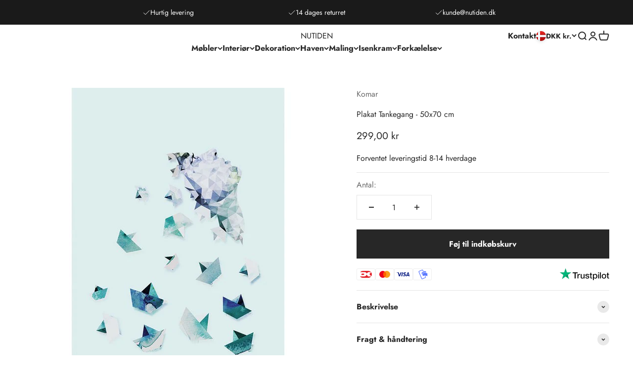

--- FILE ---
content_type: text/html; charset=utf-8
request_url: https://nutiden.dk/products/plakat-tankegang-50x70-cm
body_size: 40013
content:
<!doctype html>

<html class="no-js" lang="da" dir="ltr">
  <head>
    
    <meta charset="utf-8">
    <meta name="viewport" content="width=device-width, initial-scale=1.0, height=device-height, minimum-scale=1.0, maximum-scale=1.0">
    <meta name="theme-color" content="#ffffff">

    <title>Plakat Tankegang - 50x70 cm</title><meta name="description" content="Plakat til væggen uden rammeDen maritime indretningsstil sikrer friskhed og lethed. Et vægmaleri med små skibe bringer havbrisen hjem.Størrelse: 50x70 cm"><link rel="canonical" href="https://nutiden.dk/products/plakat-tankegang-50x70-cm"><link rel="shortcut icon" href="//nutiden.dk/cdn/shop/files/Nutiden_favicon.png?v=1739533705&width=96">
      <link rel="apple-touch-icon" href="//nutiden.dk/cdn/shop/files/Nutiden_favicon.png?v=1739533705&width=180"><link rel="preconnect" href="https://cdn.shopify.com">
    <link rel="preconnect" href="https://fonts.shopifycdn.com" crossorigin>
    <link rel="dns-prefetch" href="https://productreviews.shopifycdn.com"><link rel="preload" href="//nutiden.dk/cdn/fonts/jost/jost_n7.921dc18c13fa0b0c94c5e2517ffe06139c3615a3.woff2" as="font" type="font/woff2" crossorigin><link rel="preload" href="//nutiden.dk/cdn/fonts/jost/jost_n4.d47a1b6347ce4a4c9f437608011273009d91f2b7.woff2" as="font" type="font/woff2" crossorigin><script src="https://code.jquery.com/jquery-3.6.0.min.js" integrity="sha256-/xUj+3OJU5yExlq6GSYGSHk7tPXikynS7ogEvDej/m4=" crossorigin="anonymous"></script><meta property="og:type" content="product">
  <meta property="og:title" content="Plakat Tankegang - 50x70 cm">
  <meta property="product:price:amount" content="299,00">
  <meta property="product:price:currency" content="DKK"><meta property="og:image" content="http://nutiden.dk/cdn/shop/products/P091-L_2_d975ac72-e866-4a0a-8963-d4268eaeafd0.jpg?v=1710337021&width=2048">
  <meta property="og:image:secure_url" content="https://nutiden.dk/cdn/shop/products/P091-L_2_d975ac72-e866-4a0a-8963-d4268eaeafd0.jpg?v=1710337021&width=2048">
  <meta property="og:image:width" content="600">
  <meta property="og:image:height" content="600"><meta property="og:description" content="Plakat til væggen uden rammeDen maritime indretningsstil sikrer friskhed og lethed. Et vægmaleri med små skibe bringer havbrisen hjem.Størrelse: 50x70 cm"><meta property="og:url" content="https://nutiden.dk/products/plakat-tankegang-50x70-cm">
<meta property="og:site_name" content="NUTIDEN"><meta name="twitter:card" content="summary"><meta name="twitter:title" content="Plakat Tankegang - 50x70 cm">
  <meta name="twitter:description" content="Plakat til væggen uden rammeDen maritime indretningsstil sikrer friskhed og lethed. Et vægmaleri med små skibe bringer havbrisen hjem.Størrelse: 50x70 cm"><meta name="twitter:image" content="https://nutiden.dk/cdn/shop/products/P091-L_2_d975ac72-e866-4a0a-8963-d4268eaeafd0.jpg?crop=center&height=1200&v=1710337021&width=1200">
  <meta name="twitter:image:alt" content="">
  <script type="application/ld+json">
  {
    "@context": "https://schema.org",
    "@type": "Product",
    "productID": 9008362848593,
    "offers": [{
          "@type": "Offer",
          "name": "Plakat Tankegang - 50x70 cm",
          "availability":"https://schema.org/InStock",
          "price": 299.0,
          "priceCurrency": "DKK",
          "priceValidUntil": "2026-01-29","sku": "P0915070","url": "https://nutiden.dk/products/plakat-tankegang-50x70-cm?variant=48204409995601"
        }
],"brand": {
      "@type": "Brand",
      "name": "Komar"
    },
    "name": "Plakat Tankegang - 50x70 cm",
    "description": "Plakat til væggen uden rammeDen maritime indretningsstil sikrer friskhed og lethed. Et vægmaleri med små skibe bringer havbrisen hjem.Størrelse: 50x70 cm",
    "category": "Struktur",
    "url": "https://nutiden.dk/products/plakat-tankegang-50x70-cm",
    "sku": "P0915070","weight": {
        "@type": "QuantitativeValue",
        "unitCode": "kg",
        "value": 0.0
      },"image": {
      "@type": "ImageObject",
      "url": "https://nutiden.dk/cdn/shop/products/P091-L_2_d975ac72-e866-4a0a-8963-d4268eaeafd0.jpg?v=1710337021&width=1024",
      "image": "https://nutiden.dk/cdn/shop/products/P091-L_2_d975ac72-e866-4a0a-8963-d4268eaeafd0.jpg?v=1710337021&width=1024",
      "name": "",
      "width": "1024",
      "height": "1024"
    }
  }
  </script>



  <script type="application/ld+json">
  {
    "@context": "https://schema.org",
    "@type": "BreadcrumbList",
  "itemListElement": [{
      "@type": "ListItem",
      "position": 1,
      "name": "Startside",
      "item": "https://nutiden.dk"
    },{
          "@type": "ListItem",
          "position": 2,
          "name": "Plakat Tankegang - 50x70 cm",
          "item": "https://nutiden.dk/products/plakat-tankegang-50x70-cm"
        }]
  }
  </script>

<style>/* Typography (heading) */
  @font-face {
  font-family: Jost;
  font-weight: 700;
  font-style: normal;
  font-display: fallback;
  src: url("//nutiden.dk/cdn/fonts/jost/jost_n7.921dc18c13fa0b0c94c5e2517ffe06139c3615a3.woff2") format("woff2"),
       url("//nutiden.dk/cdn/fonts/jost/jost_n7.cbfc16c98c1e195f46c536e775e4e959c5f2f22b.woff") format("woff");
}

@font-face {
  font-family: Jost;
  font-weight: 700;
  font-style: italic;
  font-display: fallback;
  src: url("//nutiden.dk/cdn/fonts/jost/jost_i7.d8201b854e41e19d7ed9b1a31fe4fe71deea6d3f.woff2") format("woff2"),
       url("//nutiden.dk/cdn/fonts/jost/jost_i7.eae515c34e26b6c853efddc3fc0c552e0de63757.woff") format("woff");
}

/* Typography (body) */
  @font-face {
  font-family: Jost;
  font-weight: 400;
  font-style: normal;
  font-display: fallback;
  src: url("//nutiden.dk/cdn/fonts/jost/jost_n4.d47a1b6347ce4a4c9f437608011273009d91f2b7.woff2") format("woff2"),
       url("//nutiden.dk/cdn/fonts/jost/jost_n4.791c46290e672b3f85c3d1c651ef2efa3819eadd.woff") format("woff");
}

@font-face {
  font-family: Jost;
  font-weight: 400;
  font-style: italic;
  font-display: fallback;
  src: url("//nutiden.dk/cdn/fonts/jost/jost_i4.b690098389649750ada222b9763d55796c5283a5.woff2") format("woff2"),
       url("//nutiden.dk/cdn/fonts/jost/jost_i4.fd766415a47e50b9e391ae7ec04e2ae25e7e28b0.woff") format("woff");
}

@font-face {
  font-family: Jost;
  font-weight: 700;
  font-style: normal;
  font-display: fallback;
  src: url("//nutiden.dk/cdn/fonts/jost/jost_n7.921dc18c13fa0b0c94c5e2517ffe06139c3615a3.woff2") format("woff2"),
       url("//nutiden.dk/cdn/fonts/jost/jost_n7.cbfc16c98c1e195f46c536e775e4e959c5f2f22b.woff") format("woff");
}

@font-face {
  font-family: Jost;
  font-weight: 700;
  font-style: italic;
  font-display: fallback;
  src: url("//nutiden.dk/cdn/fonts/jost/jost_i7.d8201b854e41e19d7ed9b1a31fe4fe71deea6d3f.woff2") format("woff2"),
       url("//nutiden.dk/cdn/fonts/jost/jost_i7.eae515c34e26b6c853efddc3fc0c552e0de63757.woff") format("woff");
}

:root {
    /**
     * ---------------------------------------------------------------------
     * SPACING VARIABLES
     *
     * We are using a spacing inspired from frameworks like Tailwind CSS.
     * ---------------------------------------------------------------------
     */
    --spacing-0-5: 0.125rem; /* 2px */
    --spacing-1: 0.25rem; /* 4px */
    --spacing-1-5: 0.375rem; /* 6px */
    --spacing-2: 0.5rem; /* 8px */
    --spacing-2-5: 0.625rem; /* 10px */
    --spacing-3: 0.75rem; /* 12px */
    --spacing-3-5: 0.875rem; /* 14px */
    --spacing-4: 1rem; /* 16px */
    --spacing-4-5: 1.125rem; /* 18px */
    --spacing-5: 1.25rem; /* 20px */
    --spacing-5-5: 1.375rem; /* 22px */
    --spacing-6: 1.5rem; /* 24px */
    --spacing-6-5: 1.625rem; /* 26px */
    --spacing-7: 1.75rem; /* 28px */
    --spacing-7-5: 1.875rem; /* 30px */
    --spacing-8: 2rem; /* 32px */
    --spacing-8-5: 2.125rem; /* 34px */
    --spacing-9: 2.25rem; /* 36px */
    --spacing-9-5: 2.375rem; /* 38px */
    --spacing-10: 2.5rem; /* 40px */
    --spacing-11: 2.75rem; /* 44px */
    --spacing-12: 3rem; /* 48px */
    --spacing-14: 3.5rem; /* 56px */
    --spacing-16: 4rem; /* 64px */
    --spacing-18: 4.5rem; /* 72px */
    --spacing-20: 5rem; /* 80px */
    --spacing-24: 6rem; /* 96px */
    --spacing-28: 7rem; /* 112px */
    --spacing-32: 8rem; /* 128px */
    --spacing-36: 9rem; /* 144px */
    --spacing-40: 10rem; /* 160px */
    --spacing-44: 11rem; /* 176px */
    --spacing-48: 12rem; /* 192px */
    --spacing-52: 13rem; /* 208px */
    --spacing-56: 14rem; /* 224px */
    --spacing-60: 15rem; /* 240px */
    --spacing-64: 16rem; /* 256px */
    --spacing-72: 18rem; /* 288px */
    --spacing-80: 20rem; /* 320px */
    --spacing-96: 24rem; /* 384px */

    /* Container */
    --container-max-width: 1600px;
    --container-narrow-max-width: 1350px;
    --container-gutter: var(--spacing-5);
    --section-outer-spacing-block: var(--spacing-10);
    --section-inner-max-spacing-block: var(--spacing-9);
    --section-inner-spacing-inline: var(--container-gutter);
    --section-stack-spacing-block: var(--spacing-8);

    /* Grid gutter */
    --grid-gutter: var(--spacing-5);

    /* Product list settings */
    --product-list-row-gap: var(--spacing-8);
    --product-list-column-gap: var(--grid-gutter);

    /* Form settings */
    --input-gap: var(--spacing-2);
    --input-height: 2.625rem;
    --input-padding-inline: var(--spacing-4);

    /* Other sizes */
    --sticky-area-height: calc(var(--sticky-announcement-bar-enabled, 0) * var(--announcement-bar-height, 0px) + var(--sticky-header-enabled, 0) * var(--header-height, 0px));

    /* RTL support */
    --transform-logical-flip: 1;
    --transform-origin-start: left;
    --transform-origin-end: right;

    /**
     * ---------------------------------------------------------------------
     * TYPOGRAPHY
     * ---------------------------------------------------------------------
     */

    /* Font properties */
    --heading-font-family: Jost, sans-serif;
    --heading-font-weight: 700;
    --heading-font-style: normal;
    --heading-text-transform: normal;
    --heading-letter-spacing: -0.01em;
    --text-font-family: Jost, sans-serif;
    --text-font-weight: 400;
    --text-font-style: normal;
    --text-letter-spacing: 0.0em;

    /* Font sizes */
    --text-h0: 3rem;
    --text-h1: 2.5rem;
    --text-h2: 2rem;
    --text-h3: 1.5rem;
    --text-h4: 1.375rem;
    --text-h5: 1.125rem;
    --text-h6: 1rem;
    --text-xs: 0.6875rem;
    --text-sm: 0.75rem;
    --text-base: 0.875rem;
    --text-lg: 1.125rem;

    /**
     * ---------------------------------------------------------------------
     * COLORS
     * ---------------------------------------------------------------------
     */

    /* Color settings */--accent: 39 39 39;
    --text-primary: 39 39 39;
    --background-primary: 255 255 255;
    --dialog-background: 255 255 255;
    --border-color: var(--text-color, var(--text-primary)) / 0.12;

    /* Button colors */
    --button-background-primary: 39 39 39;
    --button-text-primary: 255 255 255;
    --button-background-secondary: 60 97 158;
    --button-text-secondary: 255 255 255;

    /* Status colors */
    --success-background: 238 241 235;
    --success-text: 112 138 92;
    --warning-background: 252 240 227;
    --warning-text: 227 126 22;
    --error-background: 245 229 229;
    --error-text: 170 40 38;

    /* Product colors */
    --on-sale-text: 227 79 79;
    --on-sale-badge-background: 227 79 79;
    --on-sale-badge-text: 255 255 255;
    --sold-out-badge-background: 190 189 185;
    --sold-out-badge-text: 0 0 0;
    --primary-badge-background: 60 97 158;
    --primary-badge-text: 255 255 255;
    --star-color: 255 183 74;
    --product-card-background: 255 255 255;
    --product-card-text: 39 39 39;

    /* Header colors */
    --header-background: 255 255 255;
    --header-text: 39 39 39;

    /* Footer colors */
    --footer-background: 242 242 242;
    --footer-text: 39 39 39;

    /* Rounded variables (used for border radius) */
    --rounded-xs: 0.0rem;
    --rounded-sm: 0.0rem;
    --rounded: 0.0rem;
    --rounded-lg: 0.0rem;
    --rounded-full: 9999px;

    --rounded-button: 0.0rem;
    --rounded-input: 0.0rem;

    /* Box shadow */
    --shadow-sm: 0 2px 8px rgb(var(--text-primary) / 0.0);
    --shadow: 0 5px 15px rgb(var(--text-primary) / 0.0);
    --shadow-md: 0 5px 30px rgb(var(--text-primary) / 0.0);
    --shadow-block: 0px 0px 50px rgb(var(--text-primary) / 0.0);

    /**
     * ---------------------------------------------------------------------
     * OTHER
     * ---------------------------------------------------------------------
     */

    --cursor-close-svg-url: url(//nutiden.dk/cdn/shop/t/6/assets/cursor-close.svg?v=147174565022153725511704714115);
    --cursor-zoom-in-svg-url: url(//nutiden.dk/cdn/shop/t/6/assets/cursor-zoom-in.svg?v=154953035094101115921704714115);
    --cursor-zoom-out-svg-url: url(//nutiden.dk/cdn/shop/t/6/assets/cursor-zoom-out.svg?v=16155520337305705181704714115);
    --checkmark-svg-url: url(//nutiden.dk/cdn/shop/t/6/assets/checkmark.svg?v=77552481021870063511704714115);
  }

  [dir="rtl"]:root {
    /* RTL support */
    --transform-logical-flip: -1;
    --transform-origin-start: right;
    --transform-origin-end: left;
  }

  @media screen and (min-width: 700px) {
    :root {
      /* Typography (font size) */
      --text-h0: 4rem;
      --text-h1: 3rem;
      --text-h2: 2.5rem;
      --text-h3: 2rem;
      --text-h4: 1.625rem;
      --text-h5: 1.25rem;
      --text-h6: 1.125rem;

      --text-xs: 0.75rem;
      --text-sm: 0.875rem;
      --text-base: 1.0rem;
      --text-lg: 1.25rem;

      /* Spacing */
      --container-gutter: 2rem;
      --section-outer-spacing-block: var(--spacing-14);
      --section-inner-max-spacing-block: var(--spacing-10);
      --section-inner-spacing-inline: var(--spacing-10);
      --section-stack-spacing-block: var(--spacing-12);

      /* Grid gutter */
      --grid-gutter: var(--spacing-6);

      /* Product list settings */
      --product-list-row-gap: var(--spacing-12);

      /* Form settings */
      --input-gap: 1rem;
      --input-height: 3.125rem;
      --input-padding-inline: var(--spacing-5);
    }
  }

  @media screen and (min-width: 1000px) {
    :root {
      /* Spacing settings */
      --container-gutter: var(--spacing-12);
      --section-outer-spacing-block: var(--spacing-16);
      --section-inner-max-spacing-block: var(--spacing-14);
      --section-inner-spacing-inline: var(--spacing-14);
      --section-stack-spacing-block: var(--spacing-12);
    }
  }

  @media screen and (min-width: 1150px) {
    :root {
      /* Spacing settings */
      --container-gutter: var(--spacing-12);
      --section-outer-spacing-block: var(--spacing-16);
      --section-inner-max-spacing-block: var(--spacing-14);
      --section-inner-spacing-inline: var(--spacing-14);
      --section-stack-spacing-block: var(--spacing-12);
    }
  }

  @media screen and (min-width: 1400px) {
    :root {
      /* Typography (font size) */
      --text-h0: 5rem;
      --text-h1: 3.75rem;
      --text-h2: 3rem;
      --text-h3: 2.25rem;
      --text-h4: 2rem;
      --text-h5: 1.5rem;
      --text-h6: 1.25rem;

      --section-outer-spacing-block: var(--spacing-20);
      --section-inner-max-spacing-block: var(--spacing-16);
      --section-inner-spacing-inline: var(--spacing-16);
    }
  }

  @media screen and (min-width: 1600px) {
    :root {
      --section-outer-spacing-block: var(--spacing-20);
      --section-inner-max-spacing-block: var(--spacing-18);
      --section-inner-spacing-inline: var(--spacing-18);
    }
  }

  /**
   * ---------------------------------------------------------------------
   * LIQUID DEPENDANT CSS
   *
   * Our main CSS is Liquid free, but some very specific features depend on
   * theme settings, so we have them here
   * ---------------------------------------------------------------------
   */@media screen and (pointer: fine) {
        .button:not([disabled]):hover, .btn:not([disabled]):hover, .shopify-payment-button__button--unbranded:not([disabled]):hover {
          --button-background-opacity: 0.85;
        }

        .button--subdued:not([disabled]):hover {
          --button-background: var(--text-color) / .05 !important;
        }
      }</style><script>
  document.documentElement.classList.replace('no-js', 'js');

  // This allows to expose several variables to the global scope, to be used in scripts
  window.themeVariables = {
    settings: {
      showPageTransition: false,
      headingApparition: "split_rotation",
      pageType: "product",
      moneyFormat: "{{amount_with_comma_separator}} kr",
      moneyWithCurrencyFormat: "{{amount_with_comma_separator}} DKK",
      currencyCodeEnabled: false,
      cartType: "drawer",
      showDiscount: true,
      discountMode: "saving"
    },

    strings: {
      accessibilityClose: "Luk",
      accessibilityNext: "Næste",
      accessibilityPrevious: "Forrige",
      addToCartButton: "Føj til indkøbskurv",
      soldOutButton: "Udsolgt",
      preOrderButton: "Forudbestil",
      unavailableButton: "Ikke tilgængelig",
      closeGallery: "Luk gallery",
      zoomGallery: "Zoom",
      errorGallery: "Billede kunne ikke indlæses",
      soldOutBadge: "Udsolgt",
      discountBadge: "Spar @@",
      sku: "SKU:",
      searchNoResults: "Ingen resultater blev fundet.",
      addOrderNote: "Tilføj bemærkning til ordre",
      editOrderNote: "Rediger bemærkning til ordre",
      shippingEstimatorNoResults: "Beklager, vi sender ikke til din adresse.",
      shippingEstimatorOneResult: "Der er én leveringspris for din adresse:",
      shippingEstimatorMultipleResults: "Der er flere leveringspriser for din adresse:",
      shippingEstimatorError: "Der opstod en eller flere fejl under hentning af leveringspriser:"
    },

    breakpoints: {
      'sm': 'screen and (min-width: 700px)',
      'md': 'screen and (min-width: 1000px)',
      'lg': 'screen and (min-width: 1150px)',
      'xl': 'screen and (min-width: 1400px)',

      'sm-max': 'screen and (max-width: 699px)',
      'md-max': 'screen and (max-width: 999px)',
      'lg-max': 'screen and (max-width: 1149px)',
      'xl-max': 'screen and (max-width: 1399px)'
    }
  };// For detecting native share
  document.documentElement.classList.add(`native-share--${navigator.share ? 'enabled' : 'disabled'}`);// We save the product ID in local storage to be eventually used for recently viewed section
    try {
      const recentlyViewedProducts = new Set(JSON.parse(localStorage.getItem('theme:recently-viewed-products') || '[]'));

      recentlyViewedProducts.delete(9008362848593); // Delete first to re-move the product
      recentlyViewedProducts.add(9008362848593);

      localStorage.setItem('theme:recently-viewed-products', JSON.stringify(Array.from(recentlyViewedProducts.values()).reverse()));
    } catch (e) {
      // Safari in private mode does not allow setting item, we silently fail
    }</script><script src="//nutiden.dk/cdn/shop/t/6/assets/owl.carousel.js?v=61509225380298375311704799776" defer="defer"></script>
    <link href="//nutiden.dk/cdn/shop/t/6/assets/owl.carousel.min.css?v=70516089817612781961704799800" rel="stylesheet" type="text/css" media="all" />

    <script src="//nutiden.dk/cdn/shop/t/6/assets/slick.min.js?v=71779134894361685811704800995"></script>
   <link rel="stylesheet" href="//nutiden.dk/cdn/shop/t/6/assets/slick.css?v=98340474046176884051704801021" type="text/css">

    <script type="module" src="//nutiden.dk/cdn/shop/t/6/assets/vendor.min.js?v=20880576495916334881704714115"></script>
    <script type="module" src="//nutiden.dk/cdn/shop/t/6/assets/theme.js?v=177472720755747461391711895070"></script>
    <script type="module" src="//nutiden.dk/cdn/shop/t/6/assets/sections.js?v=99299029605592647081711895795"></script>

<!-- Google tag (gtag.js) -->
<script async src="https://www.googletagmanager.com/gtag/js?id=G-XH8SBBCBHT"></script>
<script>
  window.dataLayer = window.dataLayer || [];
  function gtag(){dataLayer.push(arguments);}
  gtag('js', new Date());

  gtag('config', 'G-XH8SBBCBHT');
</script>
     
    
    <script>window.performance && window.performance.mark && window.performance.mark('shopify.content_for_header.start');</script><meta name="facebook-domain-verification" content="lqf5z50x9s1poew89cx3mqj4vpgngb">
<meta id="shopify-digital-wallet" name="shopify-digital-wallet" content="/78112850257/digital_wallets/dialog">
<meta name="shopify-checkout-api-token" content="c1143c0c195bb43ce59197b0de654fd1">
<meta id="in-context-paypal-metadata" data-shop-id="78112850257" data-venmo-supported="false" data-environment="production" data-locale="en_US" data-paypal-v4="true" data-currency="DKK">
<link rel="alternate" type="application/json+oembed" href="https://nutiden.dk/products/plakat-tankegang-50x70-cm.oembed">
<script async="async" src="/checkouts/internal/preloads.js?locale=da-DK"></script>
<link rel="preconnect" href="https://shop.app" crossorigin="anonymous">
<script async="async" src="https://shop.app/checkouts/internal/preloads.js?locale=da-DK&shop_id=78112850257" crossorigin="anonymous"></script>
<script id="apple-pay-shop-capabilities" type="application/json">{"shopId":78112850257,"countryCode":"DK","currencyCode":"DKK","merchantCapabilities":["supports3DS"],"merchantId":"gid:\/\/shopify\/Shop\/78112850257","merchantName":"NUTIDEN","requiredBillingContactFields":["postalAddress","email","phone"],"requiredShippingContactFields":["postalAddress","email","phone"],"shippingType":"shipping","supportedNetworks":["visa","maestro","masterCard","amex"],"total":{"type":"pending","label":"NUTIDEN","amount":"1.00"},"shopifyPaymentsEnabled":true,"supportsSubscriptions":true}</script>
<script id="shopify-features" type="application/json">{"accessToken":"c1143c0c195bb43ce59197b0de654fd1","betas":["rich-media-storefront-analytics"],"domain":"nutiden.dk","predictiveSearch":true,"shopId":78112850257,"locale":"da"}</script>
<script>var Shopify = Shopify || {};
Shopify.shop = "31f895-2.myshopify.com";
Shopify.locale = "da";
Shopify.currency = {"active":"DKK","rate":"1.0"};
Shopify.country = "DK";
Shopify.theme = {"name":" Impact - Aktiv tema","id":157791977809,"schema_name":"Impact","schema_version":"4.4.0","theme_store_id":1190,"role":"main"};
Shopify.theme.handle = "null";
Shopify.theme.style = {"id":null,"handle":null};
Shopify.cdnHost = "nutiden.dk/cdn";
Shopify.routes = Shopify.routes || {};
Shopify.routes.root = "/";</script>
<script type="module">!function(o){(o.Shopify=o.Shopify||{}).modules=!0}(window);</script>
<script>!function(o){function n(){var o=[];function n(){o.push(Array.prototype.slice.apply(arguments))}return n.q=o,n}var t=o.Shopify=o.Shopify||{};t.loadFeatures=n(),t.autoloadFeatures=n()}(window);</script>
<script>
  window.ShopifyPay = window.ShopifyPay || {};
  window.ShopifyPay.apiHost = "shop.app\/pay";
  window.ShopifyPay.redirectState = null;
</script>
<script id="shop-js-analytics" type="application/json">{"pageType":"product"}</script>
<script defer="defer" async type="module" src="//nutiden.dk/cdn/shopifycloud/shop-js/modules/v2/client.init-shop-cart-sync_C8w7Thf0.da.esm.js"></script>
<script defer="defer" async type="module" src="//nutiden.dk/cdn/shopifycloud/shop-js/modules/v2/chunk.common_hABmsQwT.esm.js"></script>
<script type="module">
  await import("//nutiden.dk/cdn/shopifycloud/shop-js/modules/v2/client.init-shop-cart-sync_C8w7Thf0.da.esm.js");
await import("//nutiden.dk/cdn/shopifycloud/shop-js/modules/v2/chunk.common_hABmsQwT.esm.js");

  window.Shopify.SignInWithShop?.initShopCartSync?.({"fedCMEnabled":true,"windoidEnabled":true});

</script>
<script>
  window.Shopify = window.Shopify || {};
  if (!window.Shopify.featureAssets) window.Shopify.featureAssets = {};
  window.Shopify.featureAssets['shop-js'] = {"shop-cart-sync":["modules/v2/client.shop-cart-sync_E9HXAaGU.da.esm.js","modules/v2/chunk.common_hABmsQwT.esm.js"],"shop-button":["modules/v2/client.shop-button_B8KOtzKe.da.esm.js","modules/v2/chunk.common_hABmsQwT.esm.js"],"init-fed-cm":["modules/v2/client.init-fed-cm_D9Oi54fl.da.esm.js","modules/v2/chunk.common_hABmsQwT.esm.js"],"init-windoid":["modules/v2/client.init-windoid_CGADVD8p.da.esm.js","modules/v2/chunk.common_hABmsQwT.esm.js"],"init-shop-cart-sync":["modules/v2/client.init-shop-cart-sync_C8w7Thf0.da.esm.js","modules/v2/chunk.common_hABmsQwT.esm.js"],"init-shop-email-lookup-coordinator":["modules/v2/client.init-shop-email-lookup-coordinator_BBzXNmb3.da.esm.js","modules/v2/chunk.common_hABmsQwT.esm.js"],"shop-cash-offers":["modules/v2/client.shop-cash-offers_DlhdMaW0.da.esm.js","modules/v2/chunk.common_hABmsQwT.esm.js","modules/v2/chunk.modal_Ckewj8OP.esm.js"],"pay-button":["modules/v2/client.pay-button_DCXlSoEZ.da.esm.js","modules/v2/chunk.common_hABmsQwT.esm.js"],"shop-login-button":["modules/v2/client.shop-login-button_DRgpt7MX.da.esm.js","modules/v2/chunk.common_hABmsQwT.esm.js","modules/v2/chunk.modal_Ckewj8OP.esm.js"],"shop-toast-manager":["modules/v2/client.shop-toast-manager_CNKNpHNL.da.esm.js","modules/v2/chunk.common_hABmsQwT.esm.js"],"avatar":["modules/v2/client.avatar_BTnouDA3.da.esm.js"],"init-shop-for-new-customer-accounts":["modules/v2/client.init-shop-for-new-customer-accounts_D8hODCjr.da.esm.js","modules/v2/client.shop-login-button_DRgpt7MX.da.esm.js","modules/v2/chunk.common_hABmsQwT.esm.js","modules/v2/chunk.modal_Ckewj8OP.esm.js"],"init-customer-accounts":["modules/v2/client.init-customer-accounts_CgZShwmJ.da.esm.js","modules/v2/client.shop-login-button_DRgpt7MX.da.esm.js","modules/v2/chunk.common_hABmsQwT.esm.js","modules/v2/chunk.modal_Ckewj8OP.esm.js"],"init-customer-accounts-sign-up":["modules/v2/client.init-customer-accounts-sign-up_DwoY1LbN.da.esm.js","modules/v2/client.shop-login-button_DRgpt7MX.da.esm.js","modules/v2/chunk.common_hABmsQwT.esm.js","modules/v2/chunk.modal_Ckewj8OP.esm.js"],"lead-capture":["modules/v2/client.lead-capture_CZ_svizZ.da.esm.js","modules/v2/chunk.common_hABmsQwT.esm.js","modules/v2/chunk.modal_Ckewj8OP.esm.js"],"checkout-modal":["modules/v2/client.checkout-modal_AT9K001_.da.esm.js","modules/v2/chunk.common_hABmsQwT.esm.js","modules/v2/chunk.modal_Ckewj8OP.esm.js"],"shop-follow-button":["modules/v2/client.shop-follow-button_DhY_CDrh.da.esm.js","modules/v2/chunk.common_hABmsQwT.esm.js","modules/v2/chunk.modal_Ckewj8OP.esm.js"],"shop-login":["modules/v2/client.shop-login_B0Qzh9iu.da.esm.js","modules/v2/chunk.common_hABmsQwT.esm.js","modules/v2/chunk.modal_Ckewj8OP.esm.js"],"payment-terms":["modules/v2/client.payment-terms_4llnW5e3.da.esm.js","modules/v2/chunk.common_hABmsQwT.esm.js","modules/v2/chunk.modal_Ckewj8OP.esm.js"]};
</script>
<script id="__st">var __st={"a":78112850257,"offset":3600,"reqid":"11d5afb8-e8e6-4e97-a78e-681c110aa404-1768843504","pageurl":"nutiden.dk\/products\/plakat-tankegang-50x70-cm","u":"b71965a55c55","p":"product","rtyp":"product","rid":9008362848593};</script>
<script>window.ShopifyPaypalV4VisibilityTracking = true;</script>
<script id="captcha-bootstrap">!function(){'use strict';const t='contact',e='account',n='new_comment',o=[[t,t],['blogs',n],['comments',n],[t,'customer']],c=[[e,'customer_login'],[e,'guest_login'],[e,'recover_customer_password'],[e,'create_customer']],r=t=>t.map((([t,e])=>`form[action*='/${t}']:not([data-nocaptcha='true']) input[name='form_type'][value='${e}']`)).join(','),a=t=>()=>t?[...document.querySelectorAll(t)].map((t=>t.form)):[];function s(){const t=[...o],e=r(t);return a(e)}const i='password',u='form_key',d=['recaptcha-v3-token','g-recaptcha-response','h-captcha-response',i],f=()=>{try{return window.sessionStorage}catch{return}},m='__shopify_v',_=t=>t.elements[u];function p(t,e,n=!1){try{const o=window.sessionStorage,c=JSON.parse(o.getItem(e)),{data:r}=function(t){const{data:e,action:n}=t;return t[m]||n?{data:e,action:n}:{data:t,action:n}}(c);for(const[e,n]of Object.entries(r))t.elements[e]&&(t.elements[e].value=n);n&&o.removeItem(e)}catch(o){console.error('form repopulation failed',{error:o})}}const l='form_type',E='cptcha';function T(t){t.dataset[E]=!0}const w=window,h=w.document,L='Shopify',v='ce_forms',y='captcha';let A=!1;((t,e)=>{const n=(g='f06e6c50-85a8-45c8-87d0-21a2b65856fe',I='https://cdn.shopify.com/shopifycloud/storefront-forms-hcaptcha/ce_storefront_forms_captcha_hcaptcha.v1.5.2.iife.js',D={infoText:'Beskyttet af hCaptcha',privacyText:'Beskyttelse af persondata',termsText:'Vilkår'},(t,e,n)=>{const o=w[L][v],c=o.bindForm;if(c)return c(t,g,e,D).then(n);var r;o.q.push([[t,g,e,D],n]),r=I,A||(h.body.append(Object.assign(h.createElement('script'),{id:'captcha-provider',async:!0,src:r})),A=!0)});var g,I,D;w[L]=w[L]||{},w[L][v]=w[L][v]||{},w[L][v].q=[],w[L][y]=w[L][y]||{},w[L][y].protect=function(t,e){n(t,void 0,e),T(t)},Object.freeze(w[L][y]),function(t,e,n,w,h,L){const[v,y,A,g]=function(t,e,n){const i=e?o:[],u=t?c:[],d=[...i,...u],f=r(d),m=r(i),_=r(d.filter((([t,e])=>n.includes(e))));return[a(f),a(m),a(_),s()]}(w,h,L),I=t=>{const e=t.target;return e instanceof HTMLFormElement?e:e&&e.form},D=t=>v().includes(t);t.addEventListener('submit',(t=>{const e=I(t);if(!e)return;const n=D(e)&&!e.dataset.hcaptchaBound&&!e.dataset.recaptchaBound,o=_(e),c=g().includes(e)&&(!o||!o.value);(n||c)&&t.preventDefault(),c&&!n&&(function(t){try{if(!f())return;!function(t){const e=f();if(!e)return;const n=_(t);if(!n)return;const o=n.value;o&&e.removeItem(o)}(t);const e=Array.from(Array(32),(()=>Math.random().toString(36)[2])).join('');!function(t,e){_(t)||t.append(Object.assign(document.createElement('input'),{type:'hidden',name:u})),t.elements[u].value=e}(t,e),function(t,e){const n=f();if(!n)return;const o=[...t.querySelectorAll(`input[type='${i}']`)].map((({name:t})=>t)),c=[...d,...o],r={};for(const[a,s]of new FormData(t).entries())c.includes(a)||(r[a]=s);n.setItem(e,JSON.stringify({[m]:1,action:t.action,data:r}))}(t,e)}catch(e){console.error('failed to persist form',e)}}(e),e.submit())}));const S=(t,e)=>{t&&!t.dataset[E]&&(n(t,e.some((e=>e===t))),T(t))};for(const o of['focusin','change'])t.addEventListener(o,(t=>{const e=I(t);D(e)&&S(e,y())}));const B=e.get('form_key'),M=e.get(l),P=B&&M;t.addEventListener('DOMContentLoaded',(()=>{const t=y();if(P)for(const e of t)e.elements[l].value===M&&p(e,B);[...new Set([...A(),...v().filter((t=>'true'===t.dataset.shopifyCaptcha))])].forEach((e=>S(e,t)))}))}(h,new URLSearchParams(w.location.search),n,t,e,['guest_login'])})(!0,!0)}();</script>
<script integrity="sha256-4kQ18oKyAcykRKYeNunJcIwy7WH5gtpwJnB7kiuLZ1E=" data-source-attribution="shopify.loadfeatures" defer="defer" src="//nutiden.dk/cdn/shopifycloud/storefront/assets/storefront/load_feature-a0a9edcb.js" crossorigin="anonymous"></script>
<script crossorigin="anonymous" defer="defer" src="//nutiden.dk/cdn/shopifycloud/storefront/assets/shopify_pay/storefront-65b4c6d7.js?v=20250812"></script>
<script data-source-attribution="shopify.dynamic_checkout.dynamic.init">var Shopify=Shopify||{};Shopify.PaymentButton=Shopify.PaymentButton||{isStorefrontPortableWallets:!0,init:function(){window.Shopify.PaymentButton.init=function(){};var t=document.createElement("script");t.src="https://nutiden.dk/cdn/shopifycloud/portable-wallets/latest/portable-wallets.da.js",t.type="module",document.head.appendChild(t)}};
</script>
<script data-source-attribution="shopify.dynamic_checkout.buyer_consent">
  function portableWalletsHideBuyerConsent(e){var t=document.getElementById("shopify-buyer-consent"),n=document.getElementById("shopify-subscription-policy-button");t&&n&&(t.classList.add("hidden"),t.setAttribute("aria-hidden","true"),n.removeEventListener("click",e))}function portableWalletsShowBuyerConsent(e){var t=document.getElementById("shopify-buyer-consent"),n=document.getElementById("shopify-subscription-policy-button");t&&n&&(t.classList.remove("hidden"),t.removeAttribute("aria-hidden"),n.addEventListener("click",e))}window.Shopify?.PaymentButton&&(window.Shopify.PaymentButton.hideBuyerConsent=portableWalletsHideBuyerConsent,window.Shopify.PaymentButton.showBuyerConsent=portableWalletsShowBuyerConsent);
</script>
<script data-source-attribution="shopify.dynamic_checkout.cart.bootstrap">document.addEventListener("DOMContentLoaded",(function(){function t(){return document.querySelector("shopify-accelerated-checkout-cart, shopify-accelerated-checkout")}if(t())Shopify.PaymentButton.init();else{new MutationObserver((function(e,n){t()&&(Shopify.PaymentButton.init(),n.disconnect())})).observe(document.body,{childList:!0,subtree:!0})}}));
</script>
<script id='scb4127' type='text/javascript' async='' src='https://nutiden.dk/cdn/shopifycloud/privacy-banner/storefront-banner.js'></script><link id="shopify-accelerated-checkout-styles" rel="stylesheet" media="screen" href="https://nutiden.dk/cdn/shopifycloud/portable-wallets/latest/accelerated-checkout-backwards-compat.css" crossorigin="anonymous">
<style id="shopify-accelerated-checkout-cart">
        #shopify-buyer-consent {
  margin-top: 1em;
  display: inline-block;
  width: 100%;
}

#shopify-buyer-consent.hidden {
  display: none;
}

#shopify-subscription-policy-button {
  background: none;
  border: none;
  padding: 0;
  text-decoration: underline;
  font-size: inherit;
  cursor: pointer;
}

#shopify-subscription-policy-button::before {
  box-shadow: none;
}

      </style>

<script>window.performance && window.performance.mark && window.performance.mark('shopify.content_for_header.end');</script>
<link href="//nutiden.dk/cdn/shop/t/6/assets/theme.css?v=98593479679872979391711436872" rel="stylesheet" type="text/css" media="all" /><link href="https://monorail-edge.shopifysvc.com" rel="dns-prefetch">
<script>(function(){if ("sendBeacon" in navigator && "performance" in window) {try {var session_token_from_headers = performance.getEntriesByType('navigation')[0].serverTiming.find(x => x.name == '_s').description;} catch {var session_token_from_headers = undefined;}var session_cookie_matches = document.cookie.match(/_shopify_s=([^;]*)/);var session_token_from_cookie = session_cookie_matches && session_cookie_matches.length === 2 ? session_cookie_matches[1] : "";var session_token = session_token_from_headers || session_token_from_cookie || "";function handle_abandonment_event(e) {var entries = performance.getEntries().filter(function(entry) {return /monorail-edge.shopifysvc.com/.test(entry.name);});if (!window.abandonment_tracked && entries.length === 0) {window.abandonment_tracked = true;var currentMs = Date.now();var navigation_start = performance.timing.navigationStart;var payload = {shop_id: 78112850257,url: window.location.href,navigation_start,duration: currentMs - navigation_start,session_token,page_type: "product"};window.navigator.sendBeacon("https://monorail-edge.shopifysvc.com/v1/produce", JSON.stringify({schema_id: "online_store_buyer_site_abandonment/1.1",payload: payload,metadata: {event_created_at_ms: currentMs,event_sent_at_ms: currentMs}}));}}window.addEventListener('pagehide', handle_abandonment_event);}}());</script>
<script id="web-pixels-manager-setup">(function e(e,d,r,n,o){if(void 0===o&&(o={}),!Boolean(null===(a=null===(i=window.Shopify)||void 0===i?void 0:i.analytics)||void 0===a?void 0:a.replayQueue)){var i,a;window.Shopify=window.Shopify||{};var t=window.Shopify;t.analytics=t.analytics||{};var s=t.analytics;s.replayQueue=[],s.publish=function(e,d,r){return s.replayQueue.push([e,d,r]),!0};try{self.performance.mark("wpm:start")}catch(e){}var l=function(){var e={modern:/Edge?\/(1{2}[4-9]|1[2-9]\d|[2-9]\d{2}|\d{4,})\.\d+(\.\d+|)|Firefox\/(1{2}[4-9]|1[2-9]\d|[2-9]\d{2}|\d{4,})\.\d+(\.\d+|)|Chrom(ium|e)\/(9{2}|\d{3,})\.\d+(\.\d+|)|(Maci|X1{2}).+ Version\/(15\.\d+|(1[6-9]|[2-9]\d|\d{3,})\.\d+)([,.]\d+|)( \(\w+\)|)( Mobile\/\w+|) Safari\/|Chrome.+OPR\/(9{2}|\d{3,})\.\d+\.\d+|(CPU[ +]OS|iPhone[ +]OS|CPU[ +]iPhone|CPU IPhone OS|CPU iPad OS)[ +]+(15[._]\d+|(1[6-9]|[2-9]\d|\d{3,})[._]\d+)([._]\d+|)|Android:?[ /-](13[3-9]|1[4-9]\d|[2-9]\d{2}|\d{4,})(\.\d+|)(\.\d+|)|Android.+Firefox\/(13[5-9]|1[4-9]\d|[2-9]\d{2}|\d{4,})\.\d+(\.\d+|)|Android.+Chrom(ium|e)\/(13[3-9]|1[4-9]\d|[2-9]\d{2}|\d{4,})\.\d+(\.\d+|)|SamsungBrowser\/([2-9]\d|\d{3,})\.\d+/,legacy:/Edge?\/(1[6-9]|[2-9]\d|\d{3,})\.\d+(\.\d+|)|Firefox\/(5[4-9]|[6-9]\d|\d{3,})\.\d+(\.\d+|)|Chrom(ium|e)\/(5[1-9]|[6-9]\d|\d{3,})\.\d+(\.\d+|)([\d.]+$|.*Safari\/(?![\d.]+ Edge\/[\d.]+$))|(Maci|X1{2}).+ Version\/(10\.\d+|(1[1-9]|[2-9]\d|\d{3,})\.\d+)([,.]\d+|)( \(\w+\)|)( Mobile\/\w+|) Safari\/|Chrome.+OPR\/(3[89]|[4-9]\d|\d{3,})\.\d+\.\d+|(CPU[ +]OS|iPhone[ +]OS|CPU[ +]iPhone|CPU IPhone OS|CPU iPad OS)[ +]+(10[._]\d+|(1[1-9]|[2-9]\d|\d{3,})[._]\d+)([._]\d+|)|Android:?[ /-](13[3-9]|1[4-9]\d|[2-9]\d{2}|\d{4,})(\.\d+|)(\.\d+|)|Mobile Safari.+OPR\/([89]\d|\d{3,})\.\d+\.\d+|Android.+Firefox\/(13[5-9]|1[4-9]\d|[2-9]\d{2}|\d{4,})\.\d+(\.\d+|)|Android.+Chrom(ium|e)\/(13[3-9]|1[4-9]\d|[2-9]\d{2}|\d{4,})\.\d+(\.\d+|)|Android.+(UC? ?Browser|UCWEB|U3)[ /]?(15\.([5-9]|\d{2,})|(1[6-9]|[2-9]\d|\d{3,})\.\d+)\.\d+|SamsungBrowser\/(5\.\d+|([6-9]|\d{2,})\.\d+)|Android.+MQ{2}Browser\/(14(\.(9|\d{2,})|)|(1[5-9]|[2-9]\d|\d{3,})(\.\d+|))(\.\d+|)|K[Aa][Ii]OS\/(3\.\d+|([4-9]|\d{2,})\.\d+)(\.\d+|)/},d=e.modern,r=e.legacy,n=navigator.userAgent;return n.match(d)?"modern":n.match(r)?"legacy":"unknown"}(),u="modern"===l?"modern":"legacy",c=(null!=n?n:{modern:"",legacy:""})[u],f=function(e){return[e.baseUrl,"/wpm","/b",e.hashVersion,"modern"===e.buildTarget?"m":"l",".js"].join("")}({baseUrl:d,hashVersion:r,buildTarget:u}),m=function(e){var d=e.version,r=e.bundleTarget,n=e.surface,o=e.pageUrl,i=e.monorailEndpoint;return{emit:function(e){var a=e.status,t=e.errorMsg,s=(new Date).getTime(),l=JSON.stringify({metadata:{event_sent_at_ms:s},events:[{schema_id:"web_pixels_manager_load/3.1",payload:{version:d,bundle_target:r,page_url:o,status:a,surface:n,error_msg:t},metadata:{event_created_at_ms:s}}]});if(!i)return console&&console.warn&&console.warn("[Web Pixels Manager] No Monorail endpoint provided, skipping logging."),!1;try{return self.navigator.sendBeacon.bind(self.navigator)(i,l)}catch(e){}var u=new XMLHttpRequest;try{return u.open("POST",i,!0),u.setRequestHeader("Content-Type","text/plain"),u.send(l),!0}catch(e){return console&&console.warn&&console.warn("[Web Pixels Manager] Got an unhandled error while logging to Monorail."),!1}}}}({version:r,bundleTarget:l,surface:e.surface,pageUrl:self.location.href,monorailEndpoint:e.monorailEndpoint});try{o.browserTarget=l,function(e){var d=e.src,r=e.async,n=void 0===r||r,o=e.onload,i=e.onerror,a=e.sri,t=e.scriptDataAttributes,s=void 0===t?{}:t,l=document.createElement("script"),u=document.querySelector("head"),c=document.querySelector("body");if(l.async=n,l.src=d,a&&(l.integrity=a,l.crossOrigin="anonymous"),s)for(var f in s)if(Object.prototype.hasOwnProperty.call(s,f))try{l.dataset[f]=s[f]}catch(e){}if(o&&l.addEventListener("load",o),i&&l.addEventListener("error",i),u)u.appendChild(l);else{if(!c)throw new Error("Did not find a head or body element to append the script");c.appendChild(l)}}({src:f,async:!0,onload:function(){if(!function(){var e,d;return Boolean(null===(d=null===(e=window.Shopify)||void 0===e?void 0:e.analytics)||void 0===d?void 0:d.initialized)}()){var d=window.webPixelsManager.init(e)||void 0;if(d){var r=window.Shopify.analytics;r.replayQueue.forEach((function(e){var r=e[0],n=e[1],o=e[2];d.publishCustomEvent(r,n,o)})),r.replayQueue=[],r.publish=d.publishCustomEvent,r.visitor=d.visitor,r.initialized=!0}}},onerror:function(){return m.emit({status:"failed",errorMsg:"".concat(f," has failed to load")})},sri:function(e){var d=/^sha384-[A-Za-z0-9+/=]+$/;return"string"==typeof e&&d.test(e)}(c)?c:"",scriptDataAttributes:o}),m.emit({status:"loading"})}catch(e){m.emit({status:"failed",errorMsg:(null==e?void 0:e.message)||"Unknown error"})}}})({shopId: 78112850257,storefrontBaseUrl: "https://nutiden.dk",extensionsBaseUrl: "https://extensions.shopifycdn.com/cdn/shopifycloud/web-pixels-manager",monorailEndpoint: "https://monorail-edge.shopifysvc.com/unstable/produce_batch",surface: "storefront-renderer",enabledBetaFlags: ["2dca8a86"],webPixelsConfigList: [{"id":"1995407697","configuration":"{\"config\":\"{\\\"google_tag_ids\\\":[\\\"G-XH8SBBCBHT\\\",\\\"GT-KF853LTC\\\"],\\\"target_country\\\":\\\"ZZ\\\",\\\"gtag_events\\\":[{\\\"type\\\":\\\"begin_checkout\\\",\\\"action_label\\\":[\\\"G-XH8SBBCBHT\\\",\\\"AW-11013331732\\\/mjNtCIyq0qkaEJS2yIMp\\\"]},{\\\"type\\\":\\\"search\\\",\\\"action_label\\\":[\\\"G-XH8SBBCBHT\\\",\\\"AW-11013331732\\\/Q6dqCJiq0qkaEJS2yIMp\\\"]},{\\\"type\\\":\\\"view_item\\\",\\\"action_label\\\":[\\\"G-XH8SBBCBHT\\\",\\\"AW-11013331732\\\/zAv8CJWq0qkaEJS2yIMp\\\",\\\"MC-6F4TDQ605D\\\"]},{\\\"type\\\":\\\"purchase\\\",\\\"action_label\\\":[\\\"G-XH8SBBCBHT\\\",\\\"AW-11013331732\\\/Z60nCImq0qkaEJS2yIMp\\\",\\\"MC-6F4TDQ605D\\\"]},{\\\"type\\\":\\\"page_view\\\",\\\"action_label\\\":[\\\"G-XH8SBBCBHT\\\",\\\"AW-11013331732\\\/Hn_5CJKq0qkaEJS2yIMp\\\",\\\"MC-6F4TDQ605D\\\"]},{\\\"type\\\":\\\"add_payment_info\\\",\\\"action_label\\\":[\\\"G-XH8SBBCBHT\\\",\\\"AW-11013331732\\\/Fs0GCJuq0qkaEJS2yIMp\\\"]},{\\\"type\\\":\\\"add_to_cart\\\",\\\"action_label\\\":[\\\"G-XH8SBBCBHT\\\",\\\"AW-11013331732\\\/zIAxCI-q0qkaEJS2yIMp\\\"]}],\\\"enable_monitoring_mode\\\":false}\"}","eventPayloadVersion":"v1","runtimeContext":"OPEN","scriptVersion":"b2a88bafab3e21179ed38636efcd8a93","type":"APP","apiClientId":1780363,"privacyPurposes":[],"dataSharingAdjustments":{"protectedCustomerApprovalScopes":["read_customer_address","read_customer_email","read_customer_name","read_customer_personal_data","read_customer_phone"]}},{"id":"501875025","configuration":"{\"pixel_id\":\"357919947097422\",\"pixel_type\":\"facebook_pixel\",\"metaapp_system_user_token\":\"-\"}","eventPayloadVersion":"v1","runtimeContext":"OPEN","scriptVersion":"ca16bc87fe92b6042fbaa3acc2fbdaa6","type":"APP","apiClientId":2329312,"privacyPurposes":["ANALYTICS","MARKETING","SALE_OF_DATA"],"dataSharingAdjustments":{"protectedCustomerApprovalScopes":["read_customer_address","read_customer_email","read_customer_name","read_customer_personal_data","read_customer_phone"]}},{"id":"248873297","configuration":"{\"shopId\":\"31f895-2.myshopify.com\"}","eventPayloadVersion":"v1","runtimeContext":"STRICT","scriptVersion":"674c31de9c131805829c42a983792da6","type":"APP","apiClientId":2753413,"privacyPurposes":["ANALYTICS","MARKETING","SALE_OF_DATA"],"dataSharingAdjustments":{"protectedCustomerApprovalScopes":["read_customer_address","read_customer_email","read_customer_name","read_customer_personal_data","read_customer_phone"]}},{"id":"112361809","eventPayloadVersion":"1","runtimeContext":"LAX","scriptVersion":"1","type":"CUSTOM","privacyPurposes":[],"name":"DVISIONMEDIA - GTM"},{"id":"shopify-app-pixel","configuration":"{}","eventPayloadVersion":"v1","runtimeContext":"STRICT","scriptVersion":"0450","apiClientId":"shopify-pixel","type":"APP","privacyPurposes":["ANALYTICS","MARKETING"]},{"id":"shopify-custom-pixel","eventPayloadVersion":"v1","runtimeContext":"LAX","scriptVersion":"0450","apiClientId":"shopify-pixel","type":"CUSTOM","privacyPurposes":["ANALYTICS","MARKETING"]}],isMerchantRequest: false,initData: {"shop":{"name":"NUTIDEN","paymentSettings":{"currencyCode":"DKK"},"myshopifyDomain":"31f895-2.myshopify.com","countryCode":"DK","storefrontUrl":"https:\/\/nutiden.dk"},"customer":null,"cart":null,"checkout":null,"productVariants":[{"price":{"amount":299.0,"currencyCode":"DKK"},"product":{"title":"Plakat Tankegang - 50x70 cm","vendor":"Komar","id":"9008362848593","untranslatedTitle":"Plakat Tankegang - 50x70 cm","url":"\/products\/plakat-tankegang-50x70-cm","type":"Struktur"},"id":"48204409995601","image":{"src":"\/\/nutiden.dk\/cdn\/shop\/products\/P091-L_2_d975ac72-e866-4a0a-8963-d4268eaeafd0.jpg?v=1710337021"},"sku":"P0915070","title":"Default Title","untranslatedTitle":"Default Title"}],"purchasingCompany":null},},"https://nutiden.dk/cdn","fcfee988w5aeb613cpc8e4bc33m6693e112",{"modern":"","legacy":""},{"shopId":"78112850257","storefrontBaseUrl":"https:\/\/nutiden.dk","extensionBaseUrl":"https:\/\/extensions.shopifycdn.com\/cdn\/shopifycloud\/web-pixels-manager","surface":"storefront-renderer","enabledBetaFlags":"[\"2dca8a86\"]","isMerchantRequest":"false","hashVersion":"fcfee988w5aeb613cpc8e4bc33m6693e112","publish":"custom","events":"[[\"page_viewed\",{}],[\"product_viewed\",{\"productVariant\":{\"price\":{\"amount\":299.0,\"currencyCode\":\"DKK\"},\"product\":{\"title\":\"Plakat Tankegang - 50x70 cm\",\"vendor\":\"Komar\",\"id\":\"9008362848593\",\"untranslatedTitle\":\"Plakat Tankegang - 50x70 cm\",\"url\":\"\/products\/plakat-tankegang-50x70-cm\",\"type\":\"Struktur\"},\"id\":\"48204409995601\",\"image\":{\"src\":\"\/\/nutiden.dk\/cdn\/shop\/products\/P091-L_2_d975ac72-e866-4a0a-8963-d4268eaeafd0.jpg?v=1710337021\"},\"sku\":\"P0915070\",\"title\":\"Default Title\",\"untranslatedTitle\":\"Default Title\"}}]]"});</script><script>
  window.ShopifyAnalytics = window.ShopifyAnalytics || {};
  window.ShopifyAnalytics.meta = window.ShopifyAnalytics.meta || {};
  window.ShopifyAnalytics.meta.currency = 'DKK';
  var meta = {"product":{"id":9008362848593,"gid":"gid:\/\/shopify\/Product\/9008362848593","vendor":"Komar","type":"Struktur","handle":"plakat-tankegang-50x70-cm","variants":[{"id":48204409995601,"price":29900,"name":"Plakat Tankegang - 50x70 cm","public_title":null,"sku":"P0915070"}],"remote":false},"page":{"pageType":"product","resourceType":"product","resourceId":9008362848593,"requestId":"11d5afb8-e8e6-4e97-a78e-681c110aa404-1768843504"}};
  for (var attr in meta) {
    window.ShopifyAnalytics.meta[attr] = meta[attr];
  }
</script>
<script class="analytics">
  (function () {
    var customDocumentWrite = function(content) {
      var jquery = null;

      if (window.jQuery) {
        jquery = window.jQuery;
      } else if (window.Checkout && window.Checkout.$) {
        jquery = window.Checkout.$;
      }

      if (jquery) {
        jquery('body').append(content);
      }
    };

    var hasLoggedConversion = function(token) {
      if (token) {
        return document.cookie.indexOf('loggedConversion=' + token) !== -1;
      }
      return false;
    }

    var setCookieIfConversion = function(token) {
      if (token) {
        var twoMonthsFromNow = new Date(Date.now());
        twoMonthsFromNow.setMonth(twoMonthsFromNow.getMonth() + 2);

        document.cookie = 'loggedConversion=' + token + '; expires=' + twoMonthsFromNow;
      }
    }

    var trekkie = window.ShopifyAnalytics.lib = window.trekkie = window.trekkie || [];
    if (trekkie.integrations) {
      return;
    }
    trekkie.methods = [
      'identify',
      'page',
      'ready',
      'track',
      'trackForm',
      'trackLink'
    ];
    trekkie.factory = function(method) {
      return function() {
        var args = Array.prototype.slice.call(arguments);
        args.unshift(method);
        trekkie.push(args);
        return trekkie;
      };
    };
    for (var i = 0; i < trekkie.methods.length; i++) {
      var key = trekkie.methods[i];
      trekkie[key] = trekkie.factory(key);
    }
    trekkie.load = function(config) {
      trekkie.config = config || {};
      trekkie.config.initialDocumentCookie = document.cookie;
      var first = document.getElementsByTagName('script')[0];
      var script = document.createElement('script');
      script.type = 'text/javascript';
      script.onerror = function(e) {
        var scriptFallback = document.createElement('script');
        scriptFallback.type = 'text/javascript';
        scriptFallback.onerror = function(error) {
                var Monorail = {
      produce: function produce(monorailDomain, schemaId, payload) {
        var currentMs = new Date().getTime();
        var event = {
          schema_id: schemaId,
          payload: payload,
          metadata: {
            event_created_at_ms: currentMs,
            event_sent_at_ms: currentMs
          }
        };
        return Monorail.sendRequest("https://" + monorailDomain + "/v1/produce", JSON.stringify(event));
      },
      sendRequest: function sendRequest(endpointUrl, payload) {
        // Try the sendBeacon API
        if (window && window.navigator && typeof window.navigator.sendBeacon === 'function' && typeof window.Blob === 'function' && !Monorail.isIos12()) {
          var blobData = new window.Blob([payload], {
            type: 'text/plain'
          });

          if (window.navigator.sendBeacon(endpointUrl, blobData)) {
            return true;
          } // sendBeacon was not successful

        } // XHR beacon

        var xhr = new XMLHttpRequest();

        try {
          xhr.open('POST', endpointUrl);
          xhr.setRequestHeader('Content-Type', 'text/plain');
          xhr.send(payload);
        } catch (e) {
          console.log(e);
        }

        return false;
      },
      isIos12: function isIos12() {
        return window.navigator.userAgent.lastIndexOf('iPhone; CPU iPhone OS 12_') !== -1 || window.navigator.userAgent.lastIndexOf('iPad; CPU OS 12_') !== -1;
      }
    };
    Monorail.produce('monorail-edge.shopifysvc.com',
      'trekkie_storefront_load_errors/1.1',
      {shop_id: 78112850257,
      theme_id: 157791977809,
      app_name: "storefront",
      context_url: window.location.href,
      source_url: "//nutiden.dk/cdn/s/trekkie.storefront.cd680fe47e6c39ca5d5df5f0a32d569bc48c0f27.min.js"});

        };
        scriptFallback.async = true;
        scriptFallback.src = '//nutiden.dk/cdn/s/trekkie.storefront.cd680fe47e6c39ca5d5df5f0a32d569bc48c0f27.min.js';
        first.parentNode.insertBefore(scriptFallback, first);
      };
      script.async = true;
      script.src = '//nutiden.dk/cdn/s/trekkie.storefront.cd680fe47e6c39ca5d5df5f0a32d569bc48c0f27.min.js';
      first.parentNode.insertBefore(script, first);
    };
    trekkie.load(
      {"Trekkie":{"appName":"storefront","development":false,"defaultAttributes":{"shopId":78112850257,"isMerchantRequest":null,"themeId":157791977809,"themeCityHash":"4303520453141730634","contentLanguage":"da","currency":"DKK","eventMetadataId":"07f82522-94a9-43ed-ac54-efbd609a4163"},"isServerSideCookieWritingEnabled":true,"monorailRegion":"shop_domain","enabledBetaFlags":["65f19447"]},"Session Attribution":{},"S2S":{"facebookCapiEnabled":true,"source":"trekkie-storefront-renderer","apiClientId":580111}}
    );

    var loaded = false;
    trekkie.ready(function() {
      if (loaded) return;
      loaded = true;

      window.ShopifyAnalytics.lib = window.trekkie;

      var originalDocumentWrite = document.write;
      document.write = customDocumentWrite;
      try { window.ShopifyAnalytics.merchantGoogleAnalytics.call(this); } catch(error) {};
      document.write = originalDocumentWrite;

      window.ShopifyAnalytics.lib.page(null,{"pageType":"product","resourceType":"product","resourceId":9008362848593,"requestId":"11d5afb8-e8e6-4e97-a78e-681c110aa404-1768843504","shopifyEmitted":true});

      var match = window.location.pathname.match(/checkouts\/(.+)\/(thank_you|post_purchase)/)
      var token = match? match[1]: undefined;
      if (!hasLoggedConversion(token)) {
        setCookieIfConversion(token);
        window.ShopifyAnalytics.lib.track("Viewed Product",{"currency":"DKK","variantId":48204409995601,"productId":9008362848593,"productGid":"gid:\/\/shopify\/Product\/9008362848593","name":"Plakat Tankegang - 50x70 cm","price":"299.00","sku":"P0915070","brand":"Komar","variant":null,"category":"Struktur","nonInteraction":true,"remote":false},undefined,undefined,{"shopifyEmitted":true});
      window.ShopifyAnalytics.lib.track("monorail:\/\/trekkie_storefront_viewed_product\/1.1",{"currency":"DKK","variantId":48204409995601,"productId":9008362848593,"productGid":"gid:\/\/shopify\/Product\/9008362848593","name":"Plakat Tankegang - 50x70 cm","price":"299.00","sku":"P0915070","brand":"Komar","variant":null,"category":"Struktur","nonInteraction":true,"remote":false,"referer":"https:\/\/nutiden.dk\/products\/plakat-tankegang-50x70-cm"});
      }
    });


        var eventsListenerScript = document.createElement('script');
        eventsListenerScript.async = true;
        eventsListenerScript.src = "//nutiden.dk/cdn/shopifycloud/storefront/assets/shop_events_listener-3da45d37.js";
        document.getElementsByTagName('head')[0].appendChild(eventsListenerScript);

})();</script>
<script
  defer
  src="https://nutiden.dk/cdn/shopifycloud/perf-kit/shopify-perf-kit-3.0.4.min.js"
  data-application="storefront-renderer"
  data-shop-id="78112850257"
  data-render-region="gcp-us-east1"
  data-page-type="product"
  data-theme-instance-id="157791977809"
  data-theme-name="Impact"
  data-theme-version="4.4.0"
  data-monorail-region="shop_domain"
  data-resource-timing-sampling-rate="10"
  data-shs="true"
  data-shs-beacon="true"
  data-shs-export-with-fetch="true"
  data-shs-logs-sample-rate="1"
  data-shs-beacon-endpoint="https://nutiden.dk/api/collect"
></script>
</head>

  <body class=" zoom-image--enabled"><!-- DRAWER -->
<template id="drawer-default-template">
  <style>
    [hidden] {
      display: none !important;
    }
  </style>

  <button part="outside-close-button" is="close-button" aria-label="Luk"><svg role="presentation" stroke-width="2" focusable="false" width="24" height="24" class="icon icon-close" viewBox="0 0 24 24">
        <path d="M17.658 6.343 6.344 17.657M17.658 17.657 6.344 6.343" stroke="currentColor"></path>
      </svg></button>

  <div part="overlay"></div>

  <div part="content">
    <header part="header">
      <slot name="header"></slot>

      <button part="close-button" is="close-button" aria-label="Luk"><svg role="presentation" stroke-width="2" focusable="false" width="24" height="24" class="icon icon-close" viewBox="0 0 24 24">
        <path d="M17.658 6.343 6.344 17.657M17.658 17.657 6.344 6.343" stroke="currentColor"></path>
      </svg></button>
    </header>

    <div part="body">
      <slot></slot>
    </div>

    <footer part="footer">
      <slot name="footer"></slot>
    </footer>
  </div>
</template>

<!-- POPOVER -->
<template id="popover-default-template">
  <button part="outside-close-button" is="close-button" aria-label="Luk"><svg role="presentation" stroke-width="2" focusable="false" width="24" height="24" class="icon icon-close" viewBox="0 0 24 24">
        <path d="M17.658 6.343 6.344 17.657M17.658 17.657 6.344 6.343" stroke="currentColor"></path>
      </svg></button>

  <div part="overlay"></div>

  <div part="content">
    <header part="title">
      <slot name="title"></slot>
    </header>

    <div part="body">
      <slot></slot>
    </div>
  </div>
</template><a href="#main" class="skip-to-content sr-only">Spring til indhold</a><!-- BEGIN sections: header-group -->
<aside id="shopify-section-sections--20641774666065__announcement-bar" class="shopify-section shopify-section-group-header-group shopify-section--announcement-bar"><style>
    :root {
      --sticky-announcement-bar-enabled:0;
    }</style><height-observer variable="announcement-bar">
    <div class="announcement-bar bg-custom text-custom"style="--background: 26 26 26; --text-color: 255 255 255;"><div class="container-full">
          <div class="announcement-bar__wrapper justify-between">
           
 <div class="responsive-slider"><div class="m-announcement-bar__content"><a href="#"><div class="announcement__content"><svg xmlns="http://www.w3.org/2000/svg" width="16" height="16" viewBox="0 0 16 16" fill="none">
<g clip-path="url(#clip0_4_2429)">
<path d="M2.5 9L6 12.5L14 4.5" stroke="white" stroke-linecap="round" stroke-linejoin="round"/>
</g>
<defs>
<clipPath id="clip0_4_2429">
<rect width="16" height="16" fill="white"/>
</clipPath>
</defs>
</svg> Hurtig levering</div></a></div><div class="m-announcement-bar__content"><div class="announcement__content"><svg xmlns="http://www.w3.org/2000/svg" width="16" height="16" viewBox="0 0 16 16" fill="none">
<g clip-path="url(#clip0_4_2429)">
<path d="M2.5 9L6 12.5L14 4.5" stroke="white" stroke-linecap="round" stroke-linejoin="round"/>
</g>
<defs>
<clipPath id="clip0_4_2429">
<rect width="16" height="16" fill="white"/>
</clipPath>
</defs>
</svg> 14 dages returret</div></div><div class="m-announcement-bar__content"><div class="announcement__content"><svg xmlns="http://www.w3.org/2000/svg" width="16" height="16" viewBox="0 0 16 16" fill="none">
<g clip-path="url(#clip0_4_2429)">
<path d="M2.5 9L6 12.5L14 4.5" stroke="white" stroke-linecap="round" stroke-linejoin="round"/>
</g>
<defs>
<clipPath id="clip0_4_2429">
<rect width="16" height="16" fill="white"/>
</clipPath>
</defs>
</svg> kunde@nutiden.dk</div></div></div>
           
          </div>
        </div></div>
  </height-observer>

  <script>
    document.documentElement.style.setProperty('--announcement-bar-height', Math.round(document.getElementById('shopify-section-sections--20641774666065__announcement-bar').clientHeight) + 'px');
  </script><script>
$(document).ready(function () {

  $(".responsive-slider").css("opacity", 1);
  
  $('.responsive-slider').slick({
  dots: false,
  infinite: true,
  arrows: true,
  speed: 300,
  slidesToShow: 4,
  slidesToScroll: 4,
  prevArrow:'<div class="icon-arrow-left"><svg width="20" height="20" viewBox="0 0 20 20" fill="none" xmlns="http://www.w3.org/2000/svg"><path d="M12.5 15L7.5 10L12.5 5" stroke="currentColor" stroke-width="1" stroke-linecap="round" stroke-linejoin="round"></path></div>',
  nextArrow:'<div class="icon-arrow-right"><svg width="20" height="20" viewBox="0 0 20 20" fill="none" xmlns="http://www.w3.org/2000/svg"><path d="M7.5 15L12.5 10L7.5 5" stroke="currentColor" stroke-width="1" stroke-linecap="round" stroke-linejoin="round"></path></svg></div>',  
  responsive: [
    {
      breakpoint: 1200,
      settings: {
        slidesToShow: 3,
        infinite: true,
       arrows: true,
        slidesToScroll: 1
      
      }
    },
    {
      breakpoint: 991,
      settings: {
        autoplay: true,
        arrows: true,
        infinite: true,
        autoplaySpeed: 2000,
        slidesToShow: 2,
        slidesToScroll: 1
      }
    },
    {
      breakpoint: 767,
      settings: {
        autoplay: true,
        arrows: true,
        infinite: true,
        autoplaySpeed: 2000,
        slidesToShow: 1,
        slidesToScroll: 1
      }
    },
    {
      breakpoint: 480,
      settings: {
        autoplay: true,
        arrows: true,
        infinite: true,
        autoplaySpeed: 2000,
        slidesToShow: 1,
        slidesToScroll: 1
      }
    }
    // You can unslick at a given breakpoint now by adding:
    // settings: "unslick"
    // instead of a settings object
  ]
});

  $(".responsive-slider").css("opacity",1);
  
});  
</script>
</aside><header id="shopify-section-sections--20641774666065__header" class="shopify-section shopify-section-group-header-group shopify-section--header"><style>
  :root {
    --sticky-header-enabled:1;
  }

  #shopify-section-sections--20641774666065__header {
    --header-grid-template: "main-nav logo secondary-nav" / minmax(0, 1fr) auto minmax(0, 1fr);
    --header-padding-block: var(--spacing-4-5);
    --header-background-opacity: 1.0;
    --header-background-blur-radius: 0px;
    --header-transparent-text-color: 255 255 255;position: sticky;
    top: 0;
    z-index: 10;
  }.shopify-section--announcement-bar ~ #shopify-section-sections--20641774666065__header {
      top: calc(var(--sticky-announcement-bar-enabled, 0) * var(--announcement-bar-height, 0px));
    }@media screen and (min-width: 700px) {
    #shopify-section-sections--20641774666065__header {--header-padding-block: var(--spacing-8-5);
    }
  }</style>
<height-observer variable="header">
  <store-header class="header" hide-on-scroll="100" sticky>
    <div class="header__wrapper"><div class="header-main">
  <div style="width: 100%;"> </div>
        <div class="header__logo">
        <a href="/"><span class="header__logo-text h4">NUTIDEN</span></a>
        </div>
      
<div class="header__secondary-nav"><nav class="header__link-list" role="navigation">
            <ul class="contents"><li>
                  <a href="/pages/contact" class="bold link-faded-reverse">Kontakt</a>
                </li></ul>
          </nav><div class="header__icon-list"><div class="hidden md:block shrink-0"><link rel="stylesheet" href="//nutiden.dk/cdn/shop/t/6/assets/country-flags.css?v=34549251119403064501711895070" media="print" onload="this.media='all'; this.onload = null"><div class="relative">
      <button type="button" class="text-with-icon gap-2.5 group" aria-controls="popover-localization-form-country-end-sections--20641774666065__header" aria-expanded="false">
        <div class="h-stack gap-2"><span class="country-flags country-flags--DK"></span><span class="bold text-sm">DKK kr.</span>
        </div><svg role="presentation" focusable="false" width="10" height="7" class="icon icon-chevron-bottom" viewBox="0 0 10 7">
        <path d="m1 1 4 4 4-4" fill="none" stroke="currentColor" stroke-width="2"></path>
      </svg></button>

      <x-popover id="popover-localization-form-country-end-sections--20641774666065__header" initial-focus="[aria-selected='true']" anchor-horizontal="end" anchor-vertical="end" class="popover">
        <p class="h5" slot="title">Land</p><form method="post" action="/localization" id="localization-form-country-end-sections--20641774666065__header" accept-charset="UTF-8" class="shopify-localization-form" enctype="multipart/form-data"><input type="hidden" name="form_type" value="localization" /><input type="hidden" name="utf8" value="✓" /><input type="hidden" name="_method" value="put" /><input type="hidden" name="return_to" value="/products/plakat-tankegang-50x70-cm" /><x-listbox class="popover-listbox popover-listbox--sm" role="listbox"><button type="submit" class="popover-listbox__option" name="country_code" role="option" value="BE" >
                <span class="country-flags country-flags--BE"></span>
                <span>Belgien (EUR €)</span>
              </button><button type="submit" class="popover-listbox__option" name="country_code" role="option" value="BG" >
                <span class="country-flags country-flags--BG"></span>
                <span>Bulgarien (EUR €)</span>
              </button><button type="submit" class="popover-listbox__option" name="country_code" role="option" value="CY" >
                <span class="country-flags country-flags--CY"></span>
                <span>Cypern (EUR €)</span>
              </button><button type="submit" class="popover-listbox__option" name="country_code" role="option" value="DK" aria-selected="true">
                <span class="country-flags country-flags--DK"></span>
                <span>Danmark (DKK kr.)</span>
              </button><button type="submit" class="popover-listbox__option" name="country_code" role="option" value="EE" >
                <span class="country-flags country-flags--EE"></span>
                <span>Estland (EUR €)</span>
              </button><button type="submit" class="popover-listbox__option" name="country_code" role="option" value="FI" >
                <span class="country-flags country-flags--FI"></span>
                <span>Finland (EUR €)</span>
              </button><button type="submit" class="popover-listbox__option" name="country_code" role="option" value="FR" >
                <span class="country-flags country-flags--FR"></span>
                <span>Frankrig (EUR €)</span>
              </button><button type="submit" class="popover-listbox__option" name="country_code" role="option" value="GR" >
                <span class="country-flags country-flags--GR"></span>
                <span>Grækenland (EUR €)</span>
              </button><button type="submit" class="popover-listbox__option" name="country_code" role="option" value="NL" >
                <span class="country-flags country-flags--NL"></span>
                <span>Holland (Nederlandene) (EUR €)</span>
              </button><button type="submit" class="popover-listbox__option" name="country_code" role="option" value="IE" >
                <span class="country-flags country-flags--IE"></span>
                <span>Irland (EUR €)</span>
              </button><button type="submit" class="popover-listbox__option" name="country_code" role="option" value="IT" >
                <span class="country-flags country-flags--IT"></span>
                <span>Italien (EUR €)</span>
              </button><button type="submit" class="popover-listbox__option" name="country_code" role="option" value="HR" >
                <span class="country-flags country-flags--HR"></span>
                <span>Kroatien (EUR €)</span>
              </button><button type="submit" class="popover-listbox__option" name="country_code" role="option" value="LV" >
                <span class="country-flags country-flags--LV"></span>
                <span>Letland (EUR €)</span>
              </button><button type="submit" class="popover-listbox__option" name="country_code" role="option" value="LT" >
                <span class="country-flags country-flags--LT"></span>
                <span>Litauen (EUR €)</span>
              </button><button type="submit" class="popover-listbox__option" name="country_code" role="option" value="LU" >
                <span class="country-flags country-flags--LU"></span>
                <span>Luxembourg (EUR €)</span>
              </button><button type="submit" class="popover-listbox__option" name="country_code" role="option" value="MT" >
                <span class="country-flags country-flags--MT"></span>
                <span>Malta (EUR €)</span>
              </button><button type="submit" class="popover-listbox__option" name="country_code" role="option" value="AT" >
                <span class="country-flags country-flags--AT"></span>
                <span>Østrig (EUR €)</span>
              </button><button type="submit" class="popover-listbox__option" name="country_code" role="option" value="PL" >
                <span class="country-flags country-flags--PL"></span>
                <span>Polen (PLN zł)</span>
              </button><button type="submit" class="popover-listbox__option" name="country_code" role="option" value="PT" >
                <span class="country-flags country-flags--PT"></span>
                <span>Portugal (EUR €)</span>
              </button><button type="submit" class="popover-listbox__option" name="country_code" role="option" value="RO" >
                <span class="country-flags country-flags--RO"></span>
                <span>Rumænien (RON Lei)</span>
              </button><button type="submit" class="popover-listbox__option" name="country_code" role="option" value="SK" >
                <span class="country-flags country-flags--SK"></span>
                <span>Slovakiet (EUR €)</span>
              </button><button type="submit" class="popover-listbox__option" name="country_code" role="option" value="SI" >
                <span class="country-flags country-flags--SI"></span>
                <span>Slovenien (EUR €)</span>
              </button><button type="submit" class="popover-listbox__option" name="country_code" role="option" value="ES" >
                <span class="country-flags country-flags--ES"></span>
                <span>Spanien (EUR €)</span>
              </button><button type="submit" class="popover-listbox__option" name="country_code" role="option" value="SE" >
                <span class="country-flags country-flags--SE"></span>
                <span>Sverige (SEK kr)</span>
              </button><button type="submit" class="popover-listbox__option" name="country_code" role="option" value="CZ" >
                <span class="country-flags country-flags--CZ"></span>
                <span>Tjekkiet (CZK Kč)</span>
              </button><button type="submit" class="popover-listbox__option" name="country_code" role="option" value="DE" >
                <span class="country-flags country-flags--DE"></span>
                <span>Tyskland (EUR €)</span>
              </button><button type="submit" class="popover-listbox__option" name="country_code" role="option" value="HU" >
                <span class="country-flags country-flags--HU"></span>
                <span>Ungarn (HUF Ft)</span>
              </button></x-listbox></form></x-popover>
    </div></div><a href="/search" class="hidden tap-area sm:block" aria-controls="search-drawer">
            <span class="sr-only">Åbn søgefunktion</span><svg role="presentation" stroke-width="2" focusable="false" width="22" height="22" class="icon icon-search" viewBox="0 0 22 22">
        <circle cx="11" cy="10" r="7" fill="none" stroke="currentColor"></circle>
        <path d="m16 15 3 3" stroke="currentColor" stroke-linecap="round" stroke-linejoin="round"></path>
      </svg></a><a href="/account" class="hidden tap-area sm:block">
              <span class="sr-only">Åbn kontoside</span><svg role="presentation" stroke-width="2" focusable="false" width="22" height="22" class="icon icon-account" viewBox="0 0 22 22">
        <circle cx="11" cy="7" r="4" fill="none" stroke="currentColor"></circle>
        <path d="M3.5 19c1.421-2.974 4.247-5 7.5-5s6.079 2.026 7.5 5" fill="none" stroke="currentColor" stroke-linecap="round"></path>
      </svg></a><a href="/cart" data-no-instant class="relative tap-area" aria-controls="cart-drawer">
            <span class="sr-only">Åbn indkøbskurv</span><svg role="presentation" stroke-width="2" focusable="false" width="22" height="22" class="icon icon-cart" viewBox="0 0 22 22">
            <path d="M11 7H3.577A2 2 0 0 0 1.64 9.497l2.051 8A2 2 0 0 0 5.63 19H16.37a2 2 0 0 0 1.937-1.503l2.052-8A2 2 0 0 0 18.422 7H11Zm0 0V1" fill="none" stroke="currentColor" stroke-linecap="round" stroke-linejoin="round"></path>
          </svg><div class="header__cart-count">
              <cart-count class="count-bubble opacity-0" aria-hidden="true">0</cart-count>
            </div>
          </a>
        </div>
      </div>
  </div>
      <div class="header__main-nav">
        <div class="header__icon-list">
          <button type="button" class="tap-area lg:hidden" aria-controls="header-sidebar-menu">
            <span class="sr-only">Åbn navigationsmenu</span><svg role="presentation" stroke-width="2" focusable="false" width="22" height="22" class="icon icon-hamburger" viewBox="0 0 22 22">
        <path d="M1 5h20M1 11h20M1 17h20" stroke="currentColor" stroke-linecap="round"></path>
      </svg></button>

          <a href="/search" class="tap-area sm:hidden" aria-controls="search-drawer">
            <span class="sr-only">Åbn søgefunktion</span><svg role="presentation" stroke-width="2" focusable="false" width="22" height="22" class="icon icon-search" viewBox="0 0 22 22">
        <circle cx="11" cy="10" r="7" fill="none" stroke="currentColor"></circle>
        <path d="m16 15 3 3" stroke="currentColor" stroke-linecap="round" stroke-linejoin="round"></path>
      </svg></a><nav class="header__link-list  wrap" role="navigation">
              <ul class="contents" role="list">

                  <li><details is="mega-menu-disclosure" trigger="hover" >
                            <summary class="text-with-icon gap-2.5 bold link-faded-reverse" >Møbler<svg role="presentation" focusable="false" width="10" height="7" class="icon icon-chevron-bottom" viewBox="0 0 10 7">
        <path d="m1 1 4 4 4-4" fill="none" stroke="currentColor" stroke-width="2"></path>
      </svg></summary><style>
    @media screen and (min-width: 1150px) {
      #mega-menu-b6631c4c-fd79-4aa3-b2e2-0802c31600c2 {
        --mega-menu-nav-column-max-width: 160px;
        --mega-menu-justify-content: space-between;
        --mega-menu-nav-gap: var(--spacing-12);

        
      }
    }

    @media screen and (min-width: 1400px) {
      #mega-menu-b6631c4c-fd79-4aa3-b2e2-0802c31600c2 {
        --mega-menu-nav-column-max-width: 180px;
        --mega-menu-nav-gap: var(--spacing-16);

        
          --column-list-max-width: max-content;
        
      }
    }

    @media screen and (min-width: 1600px) {
      #mega-menu-b6631c4c-fd79-4aa3-b2e2-0802c31600c2 {
        --mega-menu-nav-gap: var(--spacing-16);
      }
    }

    @media screen and (min-width: 1800px) {
      #mega-menu-b6631c4c-fd79-4aa3-b2e2-0802c31600c2 {
        --mega-menu-nav-gap: var(--spacing-20);
      }
    }
  </style><div id="mega-menu-b6631c4c-fd79-4aa3-b2e2-0802c31600c2" class="mega-menu "><ul class="mega-menu__nav" role="list"><li class="v-stack gap-4 justify-items-start">
          <a
            
              href="/collections/borde"
            
            class="h6"
            
          >
            <span
              
                class="reversed-link hover:show"
              
            >Borde</span>
          </a><ul class="v-stack gap-2 justify-items-start" role="list"><li>
                  <a
                    href="/collections/spiseborde"
                    class="link-faded"
                  >
                    <span
                      
                    >Spiseborde</span>
                  </a>
                </li><li>
                  <a
                    href="/collections/konsolborde"
                    class="link-faded"
                  >
                    <span
                      
                    >Konsolborde</span>
                  </a>
                </li><li>
                  <a
                    href="/collections/sofa-og-sidebord"
                    class="link-faded"
                  >
                    <span
                      
                    >Sofa og sideborde</span>
                  </a>
                </li><li>
                  <a
                    href="/collections/rulleborde"
                    class="link-faded"
                  >
                    <span
                      
                    >Rulleborde</span>
                  </a>
                </li><li>
                  <a
                    href="/collections/sengebord"
                    class="link-faded"
                  >
                    <span
                      
                    >Sengeborde</span>
                  </a>
                </li><li>
                  <a
                    href="/collections/skrivebord"
                    class="link-faded"
                  >
                    <span
                      
                    >Skriveborde</span>
                  </a>
                </li><li>
                  <a
                    href="/collections/barborde"
                    class="link-faded"
                  >
                    <span
                      
                    >Bar & Caféborde</span>
                  </a>
                </li><li>
                  <a
                    href="/collections/bar"
                    class="link-faded"
                  >
                    <span
                      
                    >Bar & Vintønder</span>
                  </a>
                </li></ul></li><li class="v-stack gap-4 justify-items-start">
          <a
            
              href="/collections/stole"
            
            class="h6"
            
          >
            <span
              
                class="reversed-link hover:show"
              
            >Stole</span>
          </a><ul class="v-stack gap-2 justify-items-start" role="list"><li>
                  <a
                    href="/collections/spisebordsstole"
                    class="link-faded"
                  >
                    <span
                      
                    >Spisebordsstole</span>
                  </a>
                </li><li>
                  <a
                    href="/collections/lounge-stole"
                    class="link-faded"
                  >
                    <span
                      
                    >Loungestole</span>
                  </a>
                </li><li>
                  <a
                    href="/collections/barstole-og-barskamler"
                    class="link-faded"
                  >
                    <span
                      
                    >Barstole og barskamler</span>
                  </a>
                </li><li>
                  <a
                    href="/collections/puf"
                    class="link-faded"
                  >
                    <span
                      
                    >Puf</span>
                  </a>
                </li><li>
                  <a
                    href="/collections/kontorstole"
                    class="link-faded"
                  >
                    <span
                      
                    >Kontorstole</span>
                  </a>
                </li><li>
                  <a
                    href="/collections/baenke"
                    class="link-faded"
                  >
                    <span
                      
                    >Bænke</span>
                  </a>
                </li><li>
                  <a
                    href="/collections/sofaer"
                    class="link-faded"
                  >
                    <span
                      
                    >Sofaer</span>
                  </a>
                </li><li>
                  <a
                    href="/collections/stolehynde"
                    class="link-faded"
                  >
                    <span
                      
                    >Stolehynder</span>
                  </a>
                </li></ul></li><li class="v-stack gap-4 justify-items-start">
          <a
            
              href="/collections/opbevaring-1"
            
            class="h6"
            
          >
            <span
              
                class="reversed-link hover:show"
              
            >Opbevaring</span>
          </a><ul class="v-stack gap-2 justify-items-start" role="list"><li>
                  <a
                    href="/collections/reoler"
                    class="link-faded"
                  >
                    <span
                      
                    >Reoler</span>
                  </a>
                </li><li>
                  <a
                    href="/collections/hylder"
                    class="link-faded"
                  >
                    <span
                      
                    >Hylder</span>
                  </a>
                </li><li>
                  <a
                    href="/collections/skabe-og-vitrineskabe"
                    class="link-faded"
                  >
                    <span
                      
                    >Skabe og vitrineskabe</span>
                  </a>
                </li><li>
                  <a
                    href="/collections/kommoder"
                    class="link-faded"
                  >
                    <span
                      
                    >Kommoder</span>
                  </a>
                </li><li>
                  <a
                    href="/collections/skaenke"
                    class="link-faded"
                  >
                    <span
                      
                    >Skænke</span>
                  </a>
                </li></ul></li></ul>





<style>
  #navigation-promo-b6631c4c-fd79-4aa3-b2e2-0802c31600c2-3- {
    --navigation-promo-grid: 
  
    auto / repeat(0, minmax(var(--mega-menu-promo-grid-image-min-width), var(--mega-menu-promo-grid-image-max-width)))

  
;
    --mega-menu-promo-grid-image-max-width: 300px;
    --mega-menu-promo-grid-image-min-width: 172px;
    --promo-heading-font-size: var(--text-h5);
    --content-over-media-row-gap: var(--spacing-3);
    --content-over-media-column-gap: var(--spacing-4);--navigation-promo-gap: var(--spacing-2);
      --panel-wrapper-justify-content: flex-start;}

  #navigation-promo-b6631c4c-fd79-4aa3-b2e2-0802c31600c2-3- .navigation-promo__carousel-controls {inset-block-end: var(--content-over-media-column-gap);}

  @media screen and (min-width:700px) {
    #navigation-promo-b6631c4c-fd79-4aa3-b2e2-0802c31600c2-3- {--promo-heading-font-size: var(--text-h6);--mega-menu-promo-grid-image-min-width: 192px;
      --content-over-media-row-gap: var(--spacing-4);
      --content-over-media-column-gap: var(--spacing-5);
    }
  }@media screen and (min-width: 1150px) {
      #navigation-promo-b6631c4c-fd79-4aa3-b2e2-0802c31600c2-3- {
        --promo-heading-font-size: var(--text-h4);
        --promo-heading-line-height: 1.3;
        --navigation-promo-gap: var(--spacing-0-5);
        --mega-menu-promo-grid-image-min-width: 220px;

        

        
          margin-block-start: calc(-1 * var(--mega-menu-block-padding));
          margin-block-end: calc(-1 * var(--mega-menu-block-padding));
          margin-inline-end: calc(-1 * (100vw - min(100vw - var(--container-gutter) * 2, var(--container-max-width))) / 2);

          
        
      }

      
        #navigation-promo-b6631c4c-fd79-4aa3-b2e2-0802c31600c2-3- {
          --content-over-media-row-gap: var(--spacing-6);
          --content-over-media-column-gap: var(--spacing-8);
        }
      
    }

    @media screen and (min-width: 1400px) {
      #navigation-promo-b6631c4c-fd79-4aa3-b2e2-0802c31600c2-3- {
        --mega-menu-promo-grid-image-max-width: 440px;

        
      }

      
    }</style><div class="navigation-promo__wrapper  " id="navigation-promo-b6631c4c-fd79-4aa3-b2e2-0802c31600c2-3-"><div class="navigation-promo navigation-promo--grid scroll-area bleed">
      
    </div></div></div>
</details></li>

                  <li><details is="mega-menu-disclosure" trigger="hover" >
                            <summary class="text-with-icon gap-2.5 bold link-faded-reverse" >Interiør<svg role="presentation" focusable="false" width="10" height="7" class="icon icon-chevron-bottom" viewBox="0 0 10 7">
        <path d="m1 1 4 4 4-4" fill="none" stroke="currentColor" stroke-width="2"></path>
      </svg></summary><style>
    @media screen and (min-width: 1150px) {
      #mega-menu-mega_menu_LQgwTN {
        --mega-menu-nav-column-max-width: 160px;
        --mega-menu-justify-content: space-between;
        --mega-menu-nav-gap: var(--spacing-8);

        
      }
    }

    @media screen and (min-width: 1400px) {
      #mega-menu-mega_menu_LQgwTN {
        --mega-menu-nav-column-max-width: 180px;
        --mega-menu-nav-gap: var(--spacing-16);

        
          --column-list-max-width: max-content;
        
      }
    }

    @media screen and (min-width: 1600px) {
      #mega-menu-mega_menu_LQgwTN {
        --mega-menu-nav-gap: var(--spacing-16);
      }
    }

    @media screen and (min-width: 1800px) {
      #mega-menu-mega_menu_LQgwTN {
        --mega-menu-nav-gap: var(--spacing-20);
      }
    }
  </style><div id="mega-menu-mega_menu_LQgwTN" class="mega-menu "><ul class="mega-menu__nav" role="list"><li class="v-stack gap-4 justify-items-start">
          <a
            
              href="/collections/tekstiler"
            
            class="h6"
            
          >
            <span
              
                class="reversed-link hover:show"
              
            >Tekstiler</span>
          </a><ul class="v-stack gap-2 justify-items-start" role="list"><li>
                  <a
                    href="/collections/puder-og-pudebetraek"
                    class="link-faded"
                  >
                    <span
                      
                    >Puder og pudebetræk</span>
                  </a>
                </li><li>
                  <a
                    href="/collections/loese-taepper"
                    class="link-faded"
                  >
                    <span
                      
                    >Løse tæpper</span>
                  </a>
                </li><li>
                  <a
                    href="/collections/taepper"
                    class="link-faded"
                  >
                    <span
                      
                    >Tæpper</span>
                  </a>
                </li><li>
                  <a
                    href="/collections/bomuldsduge"
                    class="link-faded"
                  >
                    <span
                      
                    >Bomuldsduge</span>
                  </a>
                </li><li>
                  <a
                    href="/collections/sengetaepper"
                    class="link-faded"
                  >
                    <span
                      
                    >Sengetæpper</span>
                  </a>
                </li><li>
                  <a
                    href="/collections/sengetoej"
                    class="link-faded"
                  >
                    <span
                      
                    >Sengetøj</span>
                  </a>
                </li><li>
                  <a
                    href="/collections/lagner-1"
                    class="link-faded"
                  >
                    <span
                      
                    >Lagner</span>
                  </a>
                </li></ul></li><li class="v-stack gap-4 justify-items-start">
          <a
            
              href="/collections/organisering"
            
            class="h6"
            
          >
            <span
              
                class="reversed-link hover:show"
              
            >Organisering</span>
          </a><ul class="v-stack gap-2 justify-items-start" role="list"><li>
                  <a
                    href="/collections/bojler"
                    class="link-faded"
                  >
                    <span
                      
                    >Bøjler</span>
                  </a>
                </li><li>
                  <a
                    href="/collections/knager"
                    class="link-faded"
                  >
                    <span
                      
                    >Knager</span>
                  </a>
                </li><li>
                  <a
                    href="/collections/skillevaeg"
                    class="link-faded"
                  >
                    <span
                      
                    >Skillevæg</span>
                  </a>
                </li><li>
                  <a
                    href="/collections/toejstativ"
                    class="link-faded"
                  >
                    <span
                      
                    >Tøjstativ</span>
                  </a>
                </li><li>
                  <a
                    href="/collections/design-rocket-opbevaring"
                    class="link-faded"
                  >
                    <span
                      
                    >Opbevaring</span>
                  </a>
                </li><li>
                  <a
                    href="/collections/vinopbevaring"
                    class="link-faded"
                  >
                    <span
                      
                    >Vinopbevaring</span>
                  </a>
                </li></ul></li><li class="v-stack gap-4 justify-items-start">
          <a
            
              href="/collections/boernevaerelse"
            
            class="h6"
            
          >
            <span
              
                class="reversed-link hover:show"
              
            >Børneværelse</span>
          </a><ul class="v-stack gap-2 justify-items-start" role="list"><li>
                  <a
                    href="/collections/babysengetoej"
                    class="link-faded"
                  >
                    <span
                      
                    >Babysengetøj</span>
                  </a>
                </li><li>
                  <a
                    href="/collections/juniorsengetoej"
                    class="link-faded"
                  >
                    <span
                      
                    >Juniorsengetøj</span>
                  </a>
                </li><li>
                  <a
                    href="/collections/nattoej-boern"
                    class="link-faded"
                  >
                    <span
                      
                    >Nattøj til børn</span>
                  </a>
                </li><li>
                  <a
                    href="/collections/bamser"
                    class="link-faded"
                  >
                    <span
                      
                    >Bamser</span>
                  </a>
                </li></ul></li></ul>





<style>
  #navigation-promo-mega_menu_LQgwTN-3- {
    --navigation-promo-grid: 
  
    auto / repeat(0, minmax(var(--mega-menu-promo-grid-image-min-width), var(--mega-menu-promo-grid-image-max-width)))

  
;
    --mega-menu-promo-grid-image-max-width: 300px;
    --mega-menu-promo-grid-image-min-width: 172px;
    --promo-heading-font-size: var(--text-h5);
    --content-over-media-row-gap: var(--spacing-3);
    --content-over-media-column-gap: var(--spacing-4);--navigation-promo-gap: var(--spacing-2);
      --panel-wrapper-justify-content: flex-start;}

  #navigation-promo-mega_menu_LQgwTN-3- .navigation-promo__carousel-controls {inset-block-end: var(--content-over-media-column-gap);}

  @media screen and (min-width:700px) {
    #navigation-promo-mega_menu_LQgwTN-3- {--promo-heading-font-size: var(--text-h6);--mega-menu-promo-grid-image-min-width: 192px;
      --content-over-media-row-gap: var(--spacing-4);
      --content-over-media-column-gap: var(--spacing-5);
    }
  }@media screen and (min-width: 1150px) {
      #navigation-promo-mega_menu_LQgwTN-3- {
        --promo-heading-font-size: var(--text-h4);
        --promo-heading-line-height: 1.3;
        --navigation-promo-gap: var(--spacing-4);
        --mega-menu-promo-grid-image-min-width: 220px;

        

        
      }

      
        #navigation-promo-mega_menu_LQgwTN-3- {
          --content-over-media-row-gap: var(--spacing-6);
          --content-over-media-column-gap: var(--spacing-8);
        }
      
    }

    @media screen and (min-width: 1400px) {
      #navigation-promo-mega_menu_LQgwTN-3- {
        --mega-menu-promo-grid-image-max-width: 360px;

        
      }

      
    }</style><div class="navigation-promo__wrapper  " id="navigation-promo-mega_menu_LQgwTN-3-"><div class="navigation-promo navigation-promo--grid scroll-area bleed">
      
    </div></div></div>
</details></li>

                  <li><details is="mega-menu-disclosure" trigger="hover" >
                            <summary class="text-with-icon gap-2.5 bold link-faded-reverse" >Dekoration<svg role="presentation" focusable="false" width="10" height="7" class="icon icon-chevron-bottom" viewBox="0 0 10 7">
        <path d="m1 1 4 4 4-4" fill="none" stroke="currentColor" stroke-width="2"></path>
      </svg></summary><style>
    @media screen and (min-width: 1150px) {
      #mega-menu-mega_menu_nftJwe {
        --mega-menu-nav-column-max-width: 160px;
        --mega-menu-justify-content: space-between;
        --mega-menu-nav-gap: var(--spacing-8);

        
          --column-list-max-width: 75%;
        
      }
    }

    @media screen and (min-width: 1400px) {
      #mega-menu-mega_menu_nftJwe {
        --mega-menu-nav-column-max-width: 180px;
        --mega-menu-nav-gap: var(--spacing-16);

        
          --column-list-max-width: 75%;
        
      }
    }

    @media screen and (min-width: 1600px) {
      #mega-menu-mega_menu_nftJwe {
        --mega-menu-nav-gap: var(--spacing-16);
      }
    }

    @media screen and (min-width: 1800px) {
      #mega-menu-mega_menu_nftJwe {
        --mega-menu-nav-gap: var(--spacing-20);
      }
    }
  </style><div id="mega-menu-mega_menu_nftJwe" class="mega-menu "><ul class="mega-menu__nav" role="list"><li class="v-stack gap-4 justify-items-start">
          <a
            
              href="/collections/vaegure/armb%C3%A5ndsure+v%C3%A6gure+bordure+v%C3%A6kkeure"
            
            class="h6"
            
          >
            <span
              
                class="reversed-link hover:show"
              
            >Ure</span>
          </a><ul class="v-stack gap-2 justify-items-start" role="list"><li>
                  <a
                    href="/collections/armbandsure"
                    class="link-faded"
                  >
                    <span
                      
                    >Armbåndsure</span>
                  </a>
                </li><li>
                  <a
                    href="/collections/bordure"
                    class="link-faded"
                  >
                    <span
                      
                    >Bordure</span>
                  </a>
                </li><li>
                  <a
                    href="/collections/vaegure-1"
                    class="link-faded"
                  >
                    <span
                      
                    >Vægure</span>
                  </a>
                </li><li>
                  <a
                    href="/collections/vaekkeure"
                    class="link-faded"
                  >
                    <span
                      
                    >Vækkeure</span>
                  </a>
                </li></ul></li><li class="v-stack gap-4 justify-items-start">
          <a
            
              href="/collections/til-vaeggen"
            
            class="h6"
            
          >
            <span
              
                class="reversed-link hover:show"
              
            >Væg dekorationer</span>
          </a><ul class="v-stack gap-2 justify-items-start" role="list"><li>
                  <a
                    href="/collections/dekorative-akustikbilleder"
                    class="link-faded"
                  >
                    <span
                      
                    >Dekorative akustikbilleder</span>
                  </a>
                </li><li>
                  <a
                    href="/collections/plakater"
                    class="link-faded"
                  >
                    <span
                      
                    >Plakater</span>
                  </a>
                </li><li>
                  <a
                    href="/collections/rammer"
                    class="link-faded"
                  >
                    <span
                      
                    >Rammer</span>
                  </a>
                </li><li>
                  <a
                    href="/collections/mosbilleder"
                    class="link-faded"
                  >
                    <span
                      
                    >Mosbilleder</span>
                  </a>
                </li><li>
                  <a
                    href="/collections/dekorative-doere"
                    class="link-faded"
                  >
                    <span
                      
                    >Dekorative døre</span>
                  </a>
                </li></ul></li><li class="v-stack gap-4 justify-items-start">
          <a
            
              href="/collections/bord-dekorationer"
            
            class="h6"
            
          >
            <span
              
                class="reversed-link hover:show"
              
            >Bord dekorationer</span>
          </a><ul class="v-stack gap-2 justify-items-start" role="list"><li>
                  <a
                    href="/collections/lysestager"
                    class="link-faded"
                  >
                    <span
                      
                    >Lysestager</span>
                  </a>
                </li><li>
                  <a
                    href="/collections/vaser"
                    class="link-faded"
                  >
                    <span
                      
                    >Vaser</span>
                  </a>
                </li><li>
                  <a
                    href="/collections/bakker"
                    class="link-faded"
                  >
                    <span
                      
                    >Bakker</span>
                  </a>
                </li><li>
                  <a
                    href="/collections/dekorative-kasser"
                    class="link-faded"
                  >
                    <span
                      
                    >Dekorative kasser</span>
                  </a>
                </li></ul></li><li class="v-stack gap-4 justify-items-start">
          <a
            
              href="/collections/andre-dekorationer"
            
            class="h6"
            
          >
            <span
              
                class="reversed-link hover:show"
              
            >Andre dekorationer</span>
          </a><ul class="v-stack gap-2 justify-items-start" role="list"><li>
                  <a
                    href="/collections/afslapningsboks-med-lyd"
                    class="link-faded"
                  >
                    <span
                      
                    >Afslapningsboks med lyd</span>
                  </a>
                </li><li>
                  <a
                    href="/collections/kunstige-planter"
                    class="link-faded"
                  >
                    <span
                      
                    >Kunstige planter</span>
                  </a>
                </li><li>
                  <a
                    href="/collections/lammeskind"
                    class="link-faded"
                  >
                    <span
                      
                    >Lammeskind</span>
                  </a>
                </li><li>
                  <a
                    href="/collections/skulpturer"
                    class="link-faded"
                  >
                    <span
                      
                    >Skulpturer</span>
                  </a>
                </li></ul></li><li class="v-stack gap-4 justify-items-start">
          <a
            
              href="/collections/saeson"
            
            class="h6"
            
          >
            <span
              
                class="reversed-link hover:show"
              
            >Sæson dekorationer</span>
          </a><ul class="v-stack gap-2 justify-items-start" role="list"><li>
                  <a
                    href="/collections/flag"
                    class="link-faded"
                  >
                    <span
                      
                    >Flag</span>
                  </a>
                </li><li>
                  <a
                    href="/collections/jul"
                    class="link-faded"
                  >
                    <span
                      
                    >Jul</span>
                  </a>
                </li></ul></li></ul>





<style>
  #navigation-promo-mega_menu_nftJwe-5- {
    --navigation-promo-grid: 
  
    auto / repeat(0, minmax(var(--mega-menu-promo-grid-image-min-width), var(--mega-menu-promo-grid-image-max-width)))

  
;
    --mega-menu-promo-grid-image-max-width: 300px;
    --mega-menu-promo-grid-image-min-width: 172px;
    --promo-heading-font-size: var(--text-h5);
    --content-over-media-row-gap: var(--spacing-3);
    --content-over-media-column-gap: var(--spacing-4);--navigation-promo-gap: var(--spacing-2);
      --panel-wrapper-justify-content: flex-start;}

  #navigation-promo-mega_menu_nftJwe-5- .navigation-promo__carousel-controls {inset-block-end: var(--content-over-media-column-gap);}

  @media screen and (min-width:700px) {
    #navigation-promo-mega_menu_nftJwe-5- {--promo-heading-font-size: var(--text-h6);--mega-menu-promo-grid-image-min-width: 192px;
      --content-over-media-row-gap: var(--spacing-4);
      --content-over-media-column-gap: var(--spacing-5);
    }
  }@media screen and (min-width: 1150px) {
      #navigation-promo-mega_menu_nftJwe-5- {
        --promo-heading-font-size: var(--text-h4);
        --promo-heading-line-height: 1.3;
        --navigation-promo-gap: var(--spacing-4);
        --mega-menu-promo-grid-image-min-width: 220px;

        

        
      }

      
        #navigation-promo-mega_menu_nftJwe-5- {
          --content-over-media-row-gap: var(--spacing-6);
          --content-over-media-column-gap: var(--spacing-8);
        }
      
    }

    @media screen and (min-width: 1400px) {
      #navigation-promo-mega_menu_nftJwe-5- {
        --mega-menu-promo-grid-image-max-width: 360px;

        
          --promo-heading-font-size: var(--text-h5);
          --promo-heading-line-height: 1.4;
        
      }

      
        #navigation-promo-mega_menu_nftJwe-5- {
          --content-over-media-row-gap: var(--spacing-5);
          --content-over-media-column-gap: var(--spacing-6);
        }
      
    }</style><div class="navigation-promo__wrapper  " id="navigation-promo-mega_menu_nftJwe-5-"><div class="navigation-promo navigation-promo--grid scroll-area bleed">
      
    </div></div></div>
</details></li>

                  <li><details is="mega-menu-disclosure" trigger="hover" >
                            <summary class="text-with-icon gap-2.5 bold link-faded-reverse" data-url="/collections/haven">Haven<svg role="presentation" focusable="false" width="10" height="7" class="icon icon-chevron-bottom" viewBox="0 0 10 7">
        <path d="m1 1 4 4 4-4" fill="none" stroke="currentColor" stroke-width="2"></path>
      </svg></summary><style>
    @media screen and (min-width: 1150px) {
      #mega-menu-mega_menu_yLbL6D {
        --mega-menu-nav-column-max-width: 160px;
        --mega-menu-justify-content: space-between;
        --mega-menu-nav-gap: var(--spacing-12);

        
          --column-list-max-width: 75%;
        
      }
    }

    @media screen and (min-width: 1400px) {
      #mega-menu-mega_menu_yLbL6D {
        --mega-menu-nav-column-max-width: 180px;
        --mega-menu-nav-gap: var(--spacing-16);

        
          --column-list-max-width: 75%;
        
      }
    }

    @media screen and (min-width: 1600px) {
      #mega-menu-mega_menu_yLbL6D {
        --mega-menu-nav-gap: var(--spacing-16);
      }
    }

    @media screen and (min-width: 1800px) {
      #mega-menu-mega_menu_yLbL6D {
        --mega-menu-nav-gap: var(--spacing-20);
      }
    }
  </style><div id="mega-menu-mega_menu_yLbL6D" class="mega-menu "><ul class="mega-menu__nav" role="list"><li class="v-stack gap-4 justify-items-start">
          <a
            
              href="/collections/havemoebler"
            
            class="h6"
            
          >
            <span
              
                class="reversed-link hover:show"
              
            >Havemøbler</span>
          </a><ul class="v-stack gap-2 justify-items-start" role="list"><li>
                  <a
                    href="/collections/haveborde"
                    class="link-faded"
                  >
                    <span
                      
                    >Haveborde</span>
                  </a>
                </li><li>
                  <a
                    href="/collections/havebaenke"
                    class="link-faded"
                  >
                    <span
                      
                    >Havebænke</span>
                  </a>
                </li></ul></li><li class="v-stack gap-4 justify-items-start">
          <a
            
              href="/collections/blomsterbede"
            
            class="h6"
            
          >
            <span
              
                class="reversed-link hover:show"
              
            >Blomsterbede</span>
          </a><ul class="v-stack gap-2 justify-items-start" role="list"><li>
                  <a
                    href="/collections/bedkanter"
                    class="link-faded"
                  >
                    <span
                      
                    >Bedkanter</span>
                  </a>
                </li><li>
                  <a
                    href="/collections/hoejbede-galvaniseret-staal"
                    class="link-faded"
                  >
                    <span
                      
                    >Højbede galvaniseret stål</span>
                  </a>
                </li><li>
                  <a
                    href="/collections/hoejbede-ubehandlet-jern"
                    class="link-faded"
                  >
                    <span
                      
                    >Højbede ubehandler jern / Corten</span>
                  </a>
                </li><li>
                  <a
                    href="/collections/plantekasser-corten"
                    class="link-faded"
                  >
                    <span
                      
                    >Plantekasser Corten</span>
                  </a>
                </li><li>
                  <a
                    href="/collections/sorte-plantekasser"
                    class="link-faded"
                  >
                    <span
                      
                    >Plantekasser Sorte</span>
                  </a>
                </li><li>
                  <a
                    href="/collections/sneglehegn"
                    class="link-faded"
                  >
                    <span
                      
                    >Sneglehegn</span>
                  </a>
                </li></ul></li><li class="v-stack gap-4 justify-items-start">
          <a
            
              href="/collections/hegn"
            
            class="h6"
            
          >
            <span
              
                class="reversed-link hover:show"
              
            >Hegn</span>
          </a><ul class="v-stack gap-2 justify-items-start" role="list"><li>
                  <a
                    href="/collections/kirkedal-komposithegn-alu"
                    class="link-faded"
                  >
                    <span
                      
                    >Kirkedal komposithegn alu</span>
                  </a>
                </li><li>
                  <a
                    href="/collections/kirkedal-komposithegn-galv"
                    class="link-faded"
                  >
                    <span
                      
                    >Komposithegn galvaniseret</span>
                  </a>
                </li><li>
                  <a
                    href="/collections/kirkedal-komposithegn-sort-galv"
                    class="link-faded"
                  >
                    <span
                      
                    >Sort komposithegn</span>
                  </a>
                </li><li>
                  <a
                    href="/collections/kirkedal-copenhagen-stoejhegn"
                    class="link-faded"
                  >
                    <span
                      
                    >Støjhegn</span>
                  </a>
                </li><li>
                  <a
                    href="/collections/nsh-komposithegn-180-cm"
                    class="link-faded"
                  >
                    <span
                      
                    >NSH komposithegn</span>
                  </a>
                </li><li>
                  <a
                    href="/collections/rattanhegn"
                    class="link-faded"
                  >
                    <span
                      
                    >Rattanhegn</span>
                  </a>
                </li><li>
                  <a
                    href="/collections/pullerter"
                    class="link-faded"
                  >
                    <span
                      
                    >Pullerter</span>
                  </a>
                </li></ul></li><li class="v-stack gap-4 justify-items-start">
          <a
            
              href="/collections/terrasse"
            
            class="h6"
            
          >
            <span
              
                class="reversed-link hover:show"
              
            >Terrasse</span>
          </a><ul class="v-stack gap-2 justify-items-start" role="list"><li>
                  <a
                    href="/collections/kirkedal-komposit-terrassebraedder"
                    class="link-faded"
                  >
                    <span
                      
                    >Kirkedal komposit terrasse</span>
                  </a>
                </li></ul></li><li class="v-stack gap-4 justify-items-start">
          <a
            
              href="/collections/have-tilbehoer"
            
            class="h6"
            
          >
            <span
              
                class="reversed-link hover:show"
              
            >Have Dekoration</span>
          </a><ul class="v-stack gap-2 justify-items-start" role="list"><li>
                  <a
                    href="/collections/baalfad-ovn"
                    class="link-faded"
                  >
                    <span
                      
                    >Bålfade / Ovne</span>
                  </a>
                </li><li>
                  <a
                    href="/collections/krukker"
                    class="link-faded"
                  >
                    <span
                      
                    >Krukker</span>
                  </a>
                </li><li>
                  <a
                    href="/collections/blomsteropbevaring"
                    class="link-faded"
                  >
                    <span
                      
                    >Blomsteropbevaring</span>
                  </a>
                </li><li>
                  <a
                    href="/collections/foderbraet"
                    class="link-faded"
                  >
                    <span
                      
                    >Foderbræt</span>
                  </a>
                </li><li>
                  <a
                    href="/collections/traadkurve"
                    class="link-faded"
                  >
                    <span
                      
                    >Trådkurve</span>
                  </a>
                </li><li>
                  <a
                    href="/collections/udendoers-lamper"
                    class="link-faded"
                  >
                    <span
                      
                    >Belysning</span>
                  </a>
                </li><li>
                  <a
                    href="/collections/lanterner"
                    class="link-faded"
                  >
                    <span
                      
                    >Lanterner</span>
                  </a>
                </li></ul></li></ul>





<style>
  #navigation-promo-mega_menu_yLbL6D-5- {
    --navigation-promo-grid: 
  
    auto / repeat(0, minmax(var(--mega-menu-promo-grid-image-min-width), var(--mega-menu-promo-grid-image-max-width)))

  
;
    --mega-menu-promo-grid-image-max-width: 300px;
    --mega-menu-promo-grid-image-min-width: 172px;
    --promo-heading-font-size: var(--text-h5);
    --content-over-media-row-gap: var(--spacing-3);
    --content-over-media-column-gap: var(--spacing-4);--navigation-promo-gap: var(--spacing-2);
      --panel-wrapper-justify-content: flex-start;}

  #navigation-promo-mega_menu_yLbL6D-5- .navigation-promo__carousel-controls {inset-block-end: var(--content-over-media-column-gap);}

  @media screen and (min-width:700px) {
    #navigation-promo-mega_menu_yLbL6D-5- {--promo-heading-font-size: var(--text-h6);--mega-menu-promo-grid-image-min-width: 192px;
      --content-over-media-row-gap: var(--spacing-4);
      --content-over-media-column-gap: var(--spacing-5);
    }
  }@media screen and (min-width: 1150px) {
      #navigation-promo-mega_menu_yLbL6D-5- {
        --promo-heading-font-size: var(--text-h4);
        --promo-heading-line-height: 1.3;
        --navigation-promo-gap: var(--spacing-0-5);
        --mega-menu-promo-grid-image-min-width: 220px;

        

        
          margin-block-start: calc(-1 * var(--mega-menu-block-padding));
          margin-block-end: calc(-1 * var(--mega-menu-block-padding));
          margin-inline-end: calc(-1 * (100vw - min(100vw - var(--container-gutter) * 2, var(--container-max-width))) / 2);

          
        
      }

      
        #navigation-promo-mega_menu_yLbL6D-5- {
          --content-over-media-row-gap: var(--spacing-6);
          --content-over-media-column-gap: var(--spacing-8);
        }
      
    }

    @media screen and (min-width: 1400px) {
      #navigation-promo-mega_menu_yLbL6D-5- {
        --mega-menu-promo-grid-image-max-width: 440px;

        
          --promo-heading-font-size: var(--text-h5);
          --promo-heading-line-height: 1.4;
        
      }

      
        #navigation-promo-mega_menu_yLbL6D-5- {
          --content-over-media-row-gap: var(--spacing-5);
          --content-over-media-column-gap: var(--spacing-6);
        }
      
    }</style><div class="navigation-promo__wrapper  " id="navigation-promo-mega_menu_yLbL6D-5-"><div class="navigation-promo navigation-promo--grid scroll-area bleed">
      
    </div></div></div>
</details></li>

                  <li><details is="mega-menu-disclosure" trigger="hover" >
                            <summary class="text-with-icon gap-2.5 bold link-faded-reverse" data-url="/collections/maling">Maling<svg role="presentation" focusable="false" width="10" height="7" class="icon icon-chevron-bottom" viewBox="0 0 10 7">
        <path d="m1 1 4 4 4-4" fill="none" stroke="currentColor" stroke-width="2"></path>
      </svg></summary><style>
    @media screen and (min-width: 1150px) {
      #mega-menu-mega_menu_H7UECq {
        --mega-menu-nav-column-max-width: 160px;
        --mega-menu-justify-content: space-between;
        --mega-menu-nav-gap: var(--spacing-8);

        
          --column-list-max-width: 75%;
        
      }
    }

    @media screen and (min-width: 1400px) {
      #mega-menu-mega_menu_H7UECq {
        --mega-menu-nav-column-max-width: 180px;
        --mega-menu-nav-gap: var(--spacing-16);

        
          --column-list-max-width: 75%;
        
      }
    }

    @media screen and (min-width: 1600px) {
      #mega-menu-mega_menu_H7UECq {
        --mega-menu-nav-gap: var(--spacing-16);
      }
    }

    @media screen and (min-width: 1800px) {
      #mega-menu-mega_menu_H7UECq {
        --mega-menu-nav-gap: var(--spacing-20);
      }
    }
  </style><div id="mega-menu-mega_menu_H7UECq" class="mega-menu "><ul class="mega-menu__nav" role="list"><li class="v-stack gap-4 justify-items-start">
          <a
            
              href="/collections/maling-indendoers"
            
            class="h6"
            
          >
            <span
              
                class="reversed-link hover:show"
              
            >Maling indendørs</span>
          </a><ul class="v-stack gap-2 justify-items-start" role="list"><li>
                  <a
                    href="/collections/vaegmaling"
                    class="link-faded"
                  >
                    <span
                      
                    >Vægmaling</span>
                  </a>
                </li><li>
                  <a
                    href="/collections/vaegmalings-pakke"
                    class="link-faded"
                  >
                    <span
                      
                    >Vægmalings pakke</span>
                  </a>
                </li><li>
                  <a
                    href="/collections/loftmaling"
                    class="link-faded"
                  >
                    <span
                      
                    >Loftmaling</span>
                  </a>
                </li><li>
                  <a
                    href="/collections/allergivenlig-maling"
                    class="link-faded"
                  >
                    <span
                      
                    >Allergivenlig maling</span>
                  </a>
                </li><li>
                  <a
                    href="/collections/miljoevenlig-maling"
                    class="link-faded"
                  >
                    <span
                      
                    >Miljøvenlig maling</span>
                  </a>
                </li><li>
                  <a
                    href="/collections/grundmaling"
                    class="link-faded"
                  >
                    <span
                      
                    >Grundmaling</span>
                  </a>
                </li><li>
                  <a
                    href="/collections/trae-og-metalmaling"
                    class="link-faded"
                  >
                    <span
                      
                    >Træ og metalmaling</span>
                  </a>
                </li><li>
                  <a
                    href="/collections/gulvmaling-og-lak"
                    class="link-faded"
                  >
                    <span
                      
                    >Gulvmaling og lak</span>
                  </a>
                </li></ul></li><li class="v-stack gap-4 justify-items-start">
          <a
            
              href="/collections/maling-udendoers"
            
            class="h6"
            
          >
            <span
              
                class="reversed-link hover:show"
              
            >Maling udendørs</span>
          </a><ul class="v-stack gap-2 justify-items-start" role="list"><li>
                  <a
                    href="/collections/traebeskyttelse-transparent"
                    class="link-faded"
                  >
                    <span
                      
                    >Træbeskyttelse</span>
                  </a>
                </li><li>
                  <a
                    href="/collections/traebeskyttelse-heldaekkende"
                    class="link-faded"
                  >
                    <span
                      
                    >Træbeskyttelse heldækkende</span>
                  </a>
                </li><li>
                  <a
                    href="/collections/traegrunder"
                    class="link-faded"
                  >
                    <span
                      
                    >Trægrunder</span>
                  </a>
                </li><li>
                  <a
                    href="/collections/traeolie"
                    class="link-faded"
                  >
                    <span
                      
                    >Træolie</span>
                  </a>
                </li><li>
                  <a
                    href="/collections/sokkelmaling"
                    class="link-faded"
                  >
                    <span
                      
                    >Sokkelmaling</span>
                  </a>
                </li><li>
                  <a
                    href="/collections/facademaling"
                    class="link-faded"
                  >
                    <span
                      
                    >Facademaling</span>
                  </a>
                </li><li>
                  <a
                    href="/collections/tagmaling"
                    class="link-faded"
                  >
                    <span
                      
                    >Tagmaling</span>
                  </a>
                </li></ul></li><li class="v-stack gap-4 justify-items-start">
          <a
            
              href="/collections/diverse-malevarer"
            
            class="h6"
            
          >
            <span
              
                class="reversed-link hover:show"
              
            >Diverse maling</span>
          </a><ul class="v-stack gap-2 justify-items-start" role="list"><li>
                  <a
                    href="/collections/markeringsspray"
                    class="link-faded"
                  >
                    <span
                      
                    >Markeringsspray</span>
                  </a>
                </li><li>
                  <a
                    href="/collections/rustbeskyttelse"
                    class="link-faded"
                  >
                    <span
                      
                    >Rustbeskyttelse</span>
                  </a>
                </li></ul></li><li class="v-stack gap-4 justify-items-start">
          <a
            
              href="/collections/vaegbeklaedning"
            
            class="h6"
            
          >
            <span
              
                class="reversed-link hover:show"
              
            >Vægbeklædning</span>
          </a><ul class="v-stack gap-2 justify-items-start" role="list"><li>
                  <a
                    href="/collections/glasvaev-og-filt"
                    class="link-faded"
                  >
                    <span
                      
                    >Glasvæv og filt</span>
                  </a>
                </li><li>
                  <a
                    href="/collections/miljoevaev"
                    class="link-faded"
                  >
                    <span
                      
                    >Miljøvæv</span>
                  </a>
                </li><li>
                  <a
                    href="/collections/rutex"
                    class="link-faded"
                  >
                    <span
                      
                    >Rutex</span>
                  </a>
                </li><li>
                  <a
                    href="/collections/tapet"
                    class="link-faded"
                  >
                    <span
                      
                    >Tapet</span>
                  </a>
                </li><li>
                  <a
                    href="/collections/fototapet"
                    class="link-faded"
                  >
                    <span
                      
                    >Fototapet</span>
                  </a>
                </li><li>
                  <a
                    href="/collections/stuk"
                    class="link-faded"
                  >
                    <span
                      
                    >Stuk</span>
                  </a>
                </li><li>
                  <a
                    href="/collections/stenvaegge"
                    class="link-faded"
                  >
                    <span
                      
                    >Stenvægge</span>
                  </a>
                </li></ul></li><li class="v-stack gap-4 justify-items-start">
          <a
            
              href="/collections/malervaerktoej"
            
            class="h6"
            
          >
            <span
              
                class="reversed-link hover:show"
              
            >Malerværktøj</span>
          </a><ul class="v-stack gap-2 justify-items-start" role="list"><li>
                  <a
                    href="/collections/malerrulle"
                    class="link-faded"
                  >
                    <span
                      
                    >Malerrulle</span>
                  </a>
                </li><li>
                  <a
                    href="/collections/pensler"
                    class="link-faded"
                  >
                    <span
                      
                    >Pensler</span>
                  </a>
                </li><li>
                  <a
                    href="/collections/spartel"
                    class="link-faded"
                  >
                    <span
                      
                    >Spartel</span>
                  </a>
                </li><li>
                  <a
                    href="/collections/afdaekningsloesninger"
                    class="link-faded"
                  >
                    <span
                      
                    >Afdækning</span>
                  </a>
                </li></ul></li><li class="v-stack gap-4 justify-items-start">
          <a
            
              href="/collections/rengoering-kemi"
            
            class="h6"
            
          >
            <span
              
                class="reversed-link hover:show"
              
            >Rengøring/kemi</span>
          </a><ul class="v-stack gap-2 justify-items-start" role="list"><li>
                  <a
                    href="/collections/rengoering"
                    class="link-faded"
                  >
                    <span
                      
                    >Rengøring</span>
                  </a>
                </li><li>
                  <a
                    href="/collections/fortynder"
                    class="link-faded"
                  >
                    <span
                      
                    >Fortynder</span>
                  </a>
                </li><li>
                  <a
                    href="/collections/terpentin"
                    class="link-faded"
                  >
                    <span
                      
                    >Terpentin</span>
                  </a>
                </li></ul></li></ul>





<style>
  #navigation-promo-mega_menu_H7UECq-6- {
    --navigation-promo-grid: 
  
    auto / repeat(0, minmax(var(--mega-menu-promo-grid-image-min-width), var(--mega-menu-promo-grid-image-max-width)))

  
;
    --mega-menu-promo-grid-image-max-width: 300px;
    --mega-menu-promo-grid-image-min-width: 172px;
    --promo-heading-font-size: var(--text-h5);
    --content-over-media-row-gap: var(--spacing-3);
    --content-over-media-column-gap: var(--spacing-4);--navigation-promo-gap: var(--spacing-2);
      --panel-wrapper-justify-content: flex-start;}

  #navigation-promo-mega_menu_H7UECq-6- .navigation-promo__carousel-controls {inset-block-end: var(--content-over-media-column-gap);}

  @media screen and (min-width:700px) {
    #navigation-promo-mega_menu_H7UECq-6- {--promo-heading-font-size: var(--text-h6);--mega-menu-promo-grid-image-min-width: 192px;
      --content-over-media-row-gap: var(--spacing-4);
      --content-over-media-column-gap: var(--spacing-5);
    }
  }@media screen and (min-width: 1150px) {
      #navigation-promo-mega_menu_H7UECq-6- {
        --promo-heading-font-size: var(--text-h4);
        --promo-heading-line-height: 1.3;
        --navigation-promo-gap: var(--spacing-4);
        --mega-menu-promo-grid-image-min-width: 220px;

        

        
      }

      
        #navigation-promo-mega_menu_H7UECq-6- {
          --content-over-media-row-gap: var(--spacing-6);
          --content-over-media-column-gap: var(--spacing-8);
        }
      
    }

    @media screen and (min-width: 1400px) {
      #navigation-promo-mega_menu_H7UECq-6- {
        --mega-menu-promo-grid-image-max-width: 360px;

        
          --promo-heading-font-size: var(--text-h6);
          --promo-heading-line-height: 1.4;
        
      }

      
        #navigation-promo-mega_menu_H7UECq-6- {
          --content-over-media-row-gap: var(--spacing-4);
          --content-over-media-column-gap: var(--spacing-5);
        }
      
    }</style><div class="navigation-promo__wrapper  " id="navigation-promo-mega_menu_H7UECq-6-"><div class="navigation-promo navigation-promo--grid scroll-area bleed">
      
    </div></div></div>
</details></li>

                  <li><details is="mega-menu-disclosure" trigger="hover" >
                            <summary class="text-with-icon gap-2.5 bold link-faded-reverse" >Isenkram<svg role="presentation" focusable="false" width="10" height="7" class="icon icon-chevron-bottom" viewBox="0 0 10 7">
        <path d="m1 1 4 4 4-4" fill="none" stroke="currentColor" stroke-width="2"></path>
      </svg></summary><style>
    @media screen and (min-width: 1150px) {
      #mega-menu-mega_menu_KjeAhh {
        --mega-menu-nav-column-max-width: 160px;
        --mega-menu-justify-content: space-between;
        --mega-menu-nav-gap: var(--spacing-8);

        
          --column-list-max-width: 75%;
        
      }
    }

    @media screen and (min-width: 1400px) {
      #mega-menu-mega_menu_KjeAhh {
        --mega-menu-nav-column-max-width: 180px;
        --mega-menu-nav-gap: var(--spacing-16);

        
          --column-list-max-width: 75%;
        
      }
    }

    @media screen and (min-width: 1600px) {
      #mega-menu-mega_menu_KjeAhh {
        --mega-menu-nav-gap: var(--spacing-16);
      }
    }

    @media screen and (min-width: 1800px) {
      #mega-menu-mega_menu_KjeAhh {
        --mega-menu-nav-gap: var(--spacing-20);
      }
    }
  </style><div id="mega-menu-mega_menu_KjeAhh" class="mega-menu "><ul class="mega-menu__nav" role="list"><li class="v-stack gap-4 justify-items-start">
          <a
            
              href="/collections/akustik/Akustikpanel+Lines+tilbeh%C3%B8r"
            
            class="h6"
            
          >
            <span
              
                class="reversed-link hover:show"
              
            >Akustik</span>
          </a><ul class="v-stack gap-2 justify-items-start" role="list"><li>
                  <a
                    href="/collections/fibrotech-akustikpaneler"
                    class="link-faded"
                  >
                    <span
                      
                    >Akustikpaneler</span>
                  </a>
                </li><li>
                  <a
                    href="/collections/edges-til-akustiklosninger"
                    class="link-faded"
                  >
                    <span
                      
                    >Monteringsprofiler</span>
                  </a>
                </li><li>
                  <a
                    href="/collections/bogstaver-til-akustikpaneler"
                    class="link-faded"
                  >
                    <span
                      
                    >Bogstaver til akustikpaneler</span>
                  </a>
                </li><li>
                  <a
                    href="/collections/lines-til-akustikpaneler"
                    class="link-faded"
                  >
                    <span
                      
                    >Lines til akustikpaneler</span>
                  </a>
                </li><li>
                  <a
                    href="/collections/tilbehoer-til-akustik"
                    class="link-faded"
                  >
                    <span
                      
                    >Tilbehør til akustikpaneler</span>
                  </a>
                </li><li>
                  <a
                    href="/collections/fibrotech-traebeton"
                    class="link-faded"
                  >
                    <span
                      
                    >Træbeton</span>
                  </a>
                </li></ul></li><li class="v-stack gap-4 justify-items-start">
          <a
            
              href="/collections/affald"
            
            class="h6"
            
          >
            <span
              
                class="reversed-link hover:show"
              
            >Affaldshåndtering</span>
          </a><ul class="v-stack gap-2 justify-items-start" role="list"><li>
                  <a
                    href="/collections/affaldssortering"
                    class="link-faded"
                  >
                    <span
                      
                    >Affaldssortering</span>
                  </a>
                </li><li>
                  <a
                    href="/collections/pedalspande"
                    class="link-faded"
                  >
                    <span
                      
                    >Pedalspande</span>
                  </a>
                </li></ul></li><li class="v-stack gap-4 justify-items-start">
          <a
            
              href="/collections/belysning"
            
            class="h6"
            
          >
            <span
              
                class="reversed-link hover:show"
              
            >Belysning</span>
          </a><ul class="v-stack gap-2 justify-items-start" role="list"><li>
                  <a
                    href="/collections/led-lamper"
                    class="link-faded"
                  >
                    <span
                      
                    >Led lamper</span>
                  </a>
                </li><li>
                  <a
                    href="/collections/led-paerer"
                    class="link-faded"
                  >
                    <span
                      
                    >LED pærer</span>
                  </a>
                </li><li>
                  <a
                    href="/collections/led-strips"
                    class="link-faded"
                  >
                    <span
                      
                    >LED strips</span>
                  </a>
                </li><li>
                  <a
                    href="/collections/gulvlamper"
                    class="link-faded"
                  >
                    <span
                      
                    >Gulvlamper</span>
                  </a>
                </li><li>
                  <a
                    href="/collections/bordlamper"
                    class="link-faded"
                  >
                    <span
                      
                    >Bordlamper</span>
                  </a>
                </li><li>
                  <a
                    href="/collections/vaeglamper"
                    class="link-faded"
                  >
                    <span
                      
                    >Væglamper</span>
                  </a>
                </li><li>
                  <a
                    href="/collections/loftlamper"
                    class="link-faded"
                  >
                    <span
                      
                    >Loftlamper</span>
                  </a>
                </li><li>
                  <a
                    href="/collections/lanterner"
                    class="link-faded"
                  >
                    <span
                      
                    >Lanterner</span>
                  </a>
                </li><li>
                  <a
                    href="/collections/bloklys"
                    class="link-faded"
                  >
                    <span
                      
                    >Bloklys</span>
                  </a>
                </li></ul></li><li class="v-stack gap-4 justify-items-start">
          <a
            
              href="/collections/befaestelse"
            
            class="h6"
            
          >
            <span
              
                class="reversed-link hover:show"
              
            >Befæstelse</span>
          </a><ul class="v-stack gap-2 justify-items-start" role="list"><li>
                  <a
                    href="/collections/skruer"
                    class="link-faded"
                  >
                    <span
                      
                    >Spunskruer</span>
                  </a>
                </li><li>
                  <a
                    href="/collections/plugs"
                    class="link-faded"
                  >
                    <span
                      
                    >Plugs</span>
                  </a>
                </li><li>
                  <a
                    href="/collections/sortimentsaesker"
                    class="link-faded"
                  >
                    <span
                      
                    >Sortimentsæsker</span>
                  </a>
                </li></ul></li><li class="v-stack gap-4 justify-items-start">
          <a
            
              href="/collections/stillads"
            
            class="h6"
            
          >
            <span
              
                class="reversed-link hover:show"
              
            >Stilladser</span>
          </a><ul class="v-stack gap-2 justify-items-start" role="list"><li>
                  <a
                    href="/collections/rullestillads"
                    class="link-faded"
                  >
                    <span
                      
                    >Rullestillads</span>
                  </a>
                </li><li>
                  <a
                    href="/collections/foldestillads"
                    class="link-faded"
                  >
                    <span
                      
                    >Foldestillads</span>
                  </a>
                </li></ul></li><li class="v-stack gap-4 justify-items-start">
          <a
            
              href="/collections/stiger"
            
            class="h6"
            
          >
            <span
              
                class="reversed-link hover:show"
              
            >Stiger</span>
          </a><ul class="v-stack gap-2 justify-items-start" role="list"><li>
                  <a
                    href="/collections/bukke-trappestiger"
                    class="link-faded"
                  >
                    <span
                      
                    >Bukke / Trappestiger</span>
                  </a>
                </li><li>
                  <a
                    href="/collections/multistiger"
                    class="link-faded"
                  >
                    <span
                      
                    >Multistiger</span>
                  </a>
                </li><li>
                  <a
                    href="/collections/skydestiger"
                    class="link-faded"
                  >
                    <span
                      
                    >Skydestiger</span>
                  </a>
                </li><li>
                  <a
                    href="/collections/tagstiger"
                    class="link-faded"
                  >
                    <span
                      
                    >Tagstiger</span>
                  </a>
                </li><li>
                  <a
                    href="/collections/teleskopstiger"
                    class="link-faded"
                  >
                    <span
                      
                    >Teleskopstiger</span>
                  </a>
                </li><li>
                  <a
                    href="/collections/wienerstiger"
                    class="link-faded"
                  >
                    <span
                      
                    >Wienerstiger</span>
                  </a>
                </li></ul></li><li class="v-stack gap-4 justify-items-start">
          <a
            
              href="/collections/vaerktoej"
            
            class="h6"
            
          >
            <span
              
                class="reversed-link hover:show"
              
            >Værktøj</span>
          </a><ul class="v-stack gap-2 justify-items-start" role="list"><li>
                  <a
                    href="/collections/skrue-boremaskine"
                    class="link-faded"
                  >
                    <span
                      
                    >Bore/skruemaskiner</span>
                  </a>
                </li><li>
                  <a
                    href="/collections/bits-og-bor"
                    class="link-faded"
                  >
                    <span
                      
                    >Bits og bor</span>
                  </a>
                </li><li>
                  <a
                    href="/collections/haandvaerktoej"
                    class="link-faded"
                  >
                    <span
                      
                    >Håndværktøj</span>
                  </a>
                </li><li>
                  <a
                    href="/collections/stoevsuger"
                    class="link-faded"
                  >
                    <span
                      
                    >Støvsugere</span>
                  </a>
                </li><li>
                  <a
                    href="/collections/hoejtryksrenser"
                    class="link-faded"
                  >
                    <span
                      
                    >Højtryksrensere</span>
                  </a>
                </li><li>
                  <a
                    href="/collections/rengoering"
                    class="link-faded"
                  >
                    <span
                      
                    >Rens & rengøring</span>
                  </a>
                </li></ul></li><li class="v-stack gap-4 justify-items-start">
          <a
            
              href="/collections/kokkenudstyr"
            
            class="h6"
            
          >
            <span
              
                class="reversed-link hover:show"
              
            >Køkkenudstyr</span>
          </a><ul class="v-stack gap-2 justify-items-start" role="list"><li>
                  <a
                    href="/collections/armaturer"
                    class="link-faded"
                  >
                    <span
                      
                    >Armaturer</span>
                  </a>
                </li></ul></li><li class="v-stack gap-4 justify-items-start">
          <a
            
              href="/collections/biopejse"
            
            class="h6"
            
          >
            <span
              
                class="reversed-link hover:show"
              
            >Biopejse</span>
          </a></li><li class="v-stack gap-4 justify-items-start">
          <a
            
              href="/collections/hulplader-i-metal"
            
            class="h6"
            
          >
            <span
              
                class="reversed-link hover:show"
              
            >Hulplader i metal</span>
          </a></li><li class="v-stack gap-4 justify-items-start">
          <a
            
              href="/collections/knager"
            
            class="h6"
            
          >
            <span
              
                class="reversed-link hover:show"
              
            >Knager & Bøjler</span>
          </a></li></ul>





<style>
  #navigation-promo-mega_menu_KjeAhh-11- {
    --navigation-promo-grid: 
  
    auto / repeat(0, minmax(var(--mega-menu-promo-grid-image-min-width), var(--mega-menu-promo-grid-image-max-width)))

  
;
    --mega-menu-promo-grid-image-max-width: 300px;
    --mega-menu-promo-grid-image-min-width: 172px;
    --promo-heading-font-size: var(--text-h5);
    --content-over-media-row-gap: var(--spacing-3);
    --content-over-media-column-gap: var(--spacing-4);--navigation-promo-gap: var(--spacing-2);
      --panel-wrapper-justify-content: flex-start;}

  #navigation-promo-mega_menu_KjeAhh-11- .navigation-promo__carousel-controls {inset-block-end: var(--content-over-media-column-gap);}

  @media screen and (min-width:700px) {
    #navigation-promo-mega_menu_KjeAhh-11- {--promo-heading-font-size: var(--text-h6);--mega-menu-promo-grid-image-min-width: 192px;
      --content-over-media-row-gap: var(--spacing-4);
      --content-over-media-column-gap: var(--spacing-5);
    }
  }@media screen and (min-width: 1150px) {
      #navigation-promo-mega_menu_KjeAhh-11- {
        --promo-heading-font-size: var(--text-h4);
        --promo-heading-line-height: 1.3;
        --navigation-promo-gap: var(--spacing-4);
        --mega-menu-promo-grid-image-min-width: 220px;

        

        
      }

      
        #navigation-promo-mega_menu_KjeAhh-11- {
          --content-over-media-row-gap: var(--spacing-6);
          --content-over-media-column-gap: var(--spacing-8);
        }
      
    }

    @media screen and (min-width: 1400px) {
      #navigation-promo-mega_menu_KjeAhh-11- {
        --mega-menu-promo-grid-image-max-width: 360px;

        
          --promo-heading-font-size: var(--text-h6);
          --promo-heading-line-height: 1.4;
        
      }

      
        #navigation-promo-mega_menu_KjeAhh-11- {
          --content-over-media-row-gap: var(--spacing-4);
          --content-over-media-column-gap: var(--spacing-5);
        }
      
    }</style><div class="navigation-promo__wrapper  " id="navigation-promo-mega_menu_KjeAhh-11-"><div class="navigation-promo navigation-promo--grid scroll-area bleed">
      
    </div></div></div>
</details></li>

                  <li><details is="mega-menu-disclosure" trigger="hover" >
                            <summary class="text-with-icon gap-2.5 bold link-faded-reverse" >Forkælelse<svg role="presentation" focusable="false" width="10" height="7" class="icon icon-chevron-bottom" viewBox="0 0 10 7">
        <path d="m1 1 4 4 4-4" fill="none" stroke="currentColor" stroke-width="2"></path>
      </svg></summary><style>
    @media screen and (min-width: 1150px) {
      #mega-menu-908cda23-9f79-48f9-9ec9-19f2c6295517 {
        --mega-menu-nav-column-max-width: 160px;
        --mega-menu-justify-content: space-between;
        --mega-menu-nav-gap: var(--spacing-12);

        
      }
    }

    @media screen and (min-width: 1400px) {
      #mega-menu-908cda23-9f79-48f9-9ec9-19f2c6295517 {
        --mega-menu-nav-column-max-width: 180px;
        --mega-menu-nav-gap: var(--spacing-16);

        
          --column-list-max-width: max-content;
        
      }
    }

    @media screen and (min-width: 1600px) {
      #mega-menu-908cda23-9f79-48f9-9ec9-19f2c6295517 {
        --mega-menu-nav-gap: var(--spacing-16);
      }
    }

    @media screen and (min-width: 1800px) {
      #mega-menu-908cda23-9f79-48f9-9ec9-19f2c6295517 {
        --mega-menu-nav-gap: var(--spacing-20);
      }
    }
  </style><div id="mega-menu-908cda23-9f79-48f9-9ec9-19f2c6295517" class="mega-menu "><ul class="mega-menu__nav" role="list"><li class="v-stack gap-4 justify-items-start">
          <a
            
              href="/collections/gaveaesker"
            
            class="h6"
            
          >
            <span
              
                class="reversed-link hover:show"
              
            >Nutidens Treats</span>
          </a><ul class="v-stack gap-2 justify-items-start" role="list"><li>
                  <a
                    href="/collections/gaveaesker"
                    class="link-faded"
                  >
                    <span
                      
                    >Gaveæsker</span>
                  </a>
                </li></ul></li><li class="v-stack gap-4 justify-items-start">
          <a
            
              href="/collections/til-de-voksne"
            
            class="h6"
            
          >
            <span
              
                class="reversed-link hover:show"
              
            >Til de voksne</span>
          </a><ul class="v-stack gap-2 justify-items-start" role="list"><li>
                  <a
                    href="/collections/pyjamas-til-kvinder"
                    class="link-faded"
                  >
                    <span
                      
                    >Pyjamas dame</span>
                  </a>
                </li><li>
                  <a
                    href="/collections/pyjamas-til-maend"
                    class="link-faded"
                  >
                    <span
                      
                    >Pyjamas mand</span>
                  </a>
                </li><li>
                  <a
                    href="/collections/badekaaber-til-kvinder"
                    class="link-faded"
                  >
                    <span
                      
                    >Badekåber</span>
                  </a>
                </li><li>
                  <a
                    href="/collections/tasker-punge"
                    class="link-faded"
                  >
                    <span
                      
                    >Tasker/punge</span>
                  </a>
                </li></ul></li><li class="v-stack gap-4 justify-items-start">
          <a
            
              href="/collections/gaver-til-born"
            
            class="h6"
            
          >
            <span
              
                class="reversed-link hover:show"
              
            >Til børnene</span>
          </a><ul class="v-stack gap-2 justify-items-start" role="list"><li>
                  <a
                    href="/collections/nattoej-boern"
                    class="link-faded"
                  >
                    <span
                      
                    >Pyjamas - Nattøj</span>
                  </a>
                </li><li>
                  <a
                    href="/collections/laering"
                    class="link-faded"
                  >
                    <span
                      
                    >Læring</span>
                  </a>
                </li></ul></li></ul>





<style>
  #navigation-promo-908cda23-9f79-48f9-9ec9-19f2c6295517-3- {
    --navigation-promo-grid: 
  
    auto / repeat(0, minmax(var(--mega-menu-promo-grid-image-min-width), var(--mega-menu-promo-grid-image-max-width)))

  
;
    --mega-menu-promo-grid-image-max-width: 300px;
    --mega-menu-promo-grid-image-min-width: 172px;
    --promo-heading-font-size: var(--text-h5);
    --content-over-media-row-gap: var(--spacing-3);
    --content-over-media-column-gap: var(--spacing-4);--navigation-promo-gap: var(--spacing-2);
      --panel-wrapper-justify-content: flex-start;}

  #navigation-promo-908cda23-9f79-48f9-9ec9-19f2c6295517-3- .navigation-promo__carousel-controls {inset-block-end: var(--content-over-media-column-gap);}

  @media screen and (min-width:700px) {
    #navigation-promo-908cda23-9f79-48f9-9ec9-19f2c6295517-3- {--promo-heading-font-size: var(--text-h6);--mega-menu-promo-grid-image-min-width: 192px;
      --content-over-media-row-gap: var(--spacing-4);
      --content-over-media-column-gap: var(--spacing-5);
    }
  }@media screen and (min-width: 1150px) {
      #navigation-promo-908cda23-9f79-48f9-9ec9-19f2c6295517-3- {
        --promo-heading-font-size: var(--text-h4);
        --promo-heading-line-height: 1.3;
        --navigation-promo-gap: var(--spacing-0-5);
        --mega-menu-promo-grid-image-min-width: 220px;

        

        
          margin-block-start: calc(-1 * var(--mega-menu-block-padding));
          margin-block-end: calc(-1 * var(--mega-menu-block-padding));
          margin-inline-end: calc(-1 * (100vw - min(100vw - var(--container-gutter) * 2, var(--container-max-width))) / 2);

          
        
      }

      
        #navigation-promo-908cda23-9f79-48f9-9ec9-19f2c6295517-3- {
          --content-over-media-row-gap: var(--spacing-6);
          --content-over-media-column-gap: var(--spacing-8);
        }
      
    }

    @media screen and (min-width: 1400px) {
      #navigation-promo-908cda23-9f79-48f9-9ec9-19f2c6295517-3- {
        --mega-menu-promo-grid-image-max-width: 440px;

        
      }

      
    }</style><div class="navigation-promo__wrapper  " id="navigation-promo-908cda23-9f79-48f9-9ec9-19f2c6295517-3-"><div class="navigation-promo navigation-promo--grid scroll-area bleed">
      
    </div></div></div>
</details></li></ul>
            </nav></div>
      </div>
    </div>
  </store-header>
</height-observer><navigation-drawer mobile-opening="bottom" open-from="left" id="header-sidebar-menu" class="navigation-drawer drawer lg:hidden" >
    <button is="close-button" aria-label="Luk"class="sm-max:hidden"><svg role="presentation" stroke-width="2" focusable="false" width="19" height="19" class="icon icon-close" viewBox="0 0 24 24">
        <path d="M17.658 6.343 6.344 17.657M17.658 17.657 6.344 6.343" stroke="currentColor"></path>
      </svg></button><div class="panel-list__wrapper">
  <div class="panel">
    <div class="panel__wrapper" >
      <div class="panel__scroller v-stack gap-8"><ul class="v-stack gap-4">
<li class="h3 sm:h4"><button class="text-with-icon w-full group justify-between" aria-expanded="false" data-panel="1-0">
                  <span>Møbler</span>
                  <span class="circle-chevron group-hover:colors group-expanded:colors"><svg role="presentation" focusable="false" width="5" height="8" class="icon icon-chevron-right-small reverse-icon" viewBox="0 0 5 8">
        <path d="m.75 7 3-3-3-3" fill="none" stroke="currentColor" stroke-width="1.5"></path>
      </svg></span>
                </button></li>
<li class="h3 sm:h4"><button class="text-with-icon w-full group justify-between" aria-expanded="false" data-panel="1-1">
                  <span>Interiør</span>
                  <span class="circle-chevron group-hover:colors group-expanded:colors"><svg role="presentation" focusable="false" width="5" height="8" class="icon icon-chevron-right-small reverse-icon" viewBox="0 0 5 8">
        <path d="m.75 7 3-3-3-3" fill="none" stroke="currentColor" stroke-width="1.5"></path>
      </svg></span>
                </button></li>
<li class="h3 sm:h4"><button class="text-with-icon w-full group justify-between" aria-expanded="false" data-panel="1-2">
                  <span>Dekoration</span>
                  <span class="circle-chevron group-hover:colors group-expanded:colors"><svg role="presentation" focusable="false" width="5" height="8" class="icon icon-chevron-right-small reverse-icon" viewBox="0 0 5 8">
        <path d="m.75 7 3-3-3-3" fill="none" stroke="currentColor" stroke-width="1.5"></path>
      </svg></span>
                </button></li>
<li class="h3 sm:h4"><button class="text-with-icon w-full group justify-between" aria-expanded="false" data-panel="1-3">
                  <span>Haven</span>
                  <span class="circle-chevron group-hover:colors group-expanded:colors"><svg role="presentation" focusable="false" width="5" height="8" class="icon icon-chevron-right-small reverse-icon" viewBox="0 0 5 8">
        <path d="m.75 7 3-3-3-3" fill="none" stroke="currentColor" stroke-width="1.5"></path>
      </svg></span>
                </button></li>
<li class="h3 sm:h4"><button class="text-with-icon w-full group justify-between" aria-expanded="false" data-panel="1-4">
                  <span>Maling</span>
                  <span class="circle-chevron group-hover:colors group-expanded:colors"><svg role="presentation" focusable="false" width="5" height="8" class="icon icon-chevron-right-small reverse-icon" viewBox="0 0 5 8">
        <path d="m.75 7 3-3-3-3" fill="none" stroke="currentColor" stroke-width="1.5"></path>
      </svg></span>
                </button></li>
<li class="h3 sm:h4"><button class="text-with-icon w-full group justify-between" aria-expanded="false" data-panel="1-5">
                  <span>Isenkram</span>
                  <span class="circle-chevron group-hover:colors group-expanded:colors"><svg role="presentation" focusable="false" width="5" height="8" class="icon icon-chevron-right-small reverse-icon" viewBox="0 0 5 8">
        <path d="m.75 7 3-3-3-3" fill="none" stroke="currentColor" stroke-width="1.5"></path>
      </svg></span>
                </button></li>
<li class="h3 sm:h4"><button class="text-with-icon w-full group justify-between" aria-expanded="false" data-panel="1-6">
                  <span>Forkælelse</span>
                  <span class="circle-chevron group-hover:colors group-expanded:colors"><svg role="presentation" focusable="false" width="5" height="8" class="icon icon-chevron-right-small reverse-icon" viewBox="0 0 5 8">
        <path d="m.75 7 3-3-3-3" fill="none" stroke="currentColor" stroke-width="1.5"></path>
      </svg></span>
                </button></li></ul><ul class="v-stack gap-3"><li>
                <a href="/pages/contact" class="h6 group"><span><span class="reversed-link">Kontakt</span></span></a>
              </li></ul></div><div class="panel-footer v-stack gap-5"><ul class="social-media " role="list"><li>
      <a href="https://www.facebook.com/nutiden.dk" class="tap-area" target="_blank" rel="noopener" aria-label="Følg på Facebook"><svg role="presentation" focusable="false" width="27" height="27" class="icon icon-facebook" viewBox="0 0 24 24">
        <path fill-rule="evenodd" clip-rule="evenodd" d="M10.183 21.85v-8.868H7.2V9.526h2.983V6.982a4.17 4.17 0 0 1 4.44-4.572 22.33 22.33 0 0 1 2.667.144v3.084h-1.83a1.44 1.44 0 0 0-1.713 1.68v2.208h3.423l-.447 3.456h-2.97v8.868h-3.57Z" fill="currentColor"/>
      </svg></a>
    </li><li>
      <a href="https://www.instagram.com/nutiden.dk/" class="tap-area" target="_blank" rel="noopener" aria-label="Følg på Instagram"><svg role="presentation" focusable="false" width="27" height="27" class="icon icon-instagram" viewBox="0 0 24 24">
        <path fill-rule="evenodd" clip-rule="evenodd" d="M12 2.4c-2.607 0-2.934.011-3.958.058-1.022.046-1.72.209-2.33.446a4.705 4.705 0 0 0-1.7 1.107 4.706 4.706 0 0 0-1.108 1.7c-.237.611-.4 1.31-.446 2.331C2.41 9.066 2.4 9.392 2.4 12c0 2.607.011 2.934.058 3.958.046 1.022.209 1.72.446 2.33a4.706 4.706 0 0 0 1.107 1.7c.534.535 1.07.863 1.7 1.108.611.237 1.309.4 2.33.446 1.025.047 1.352.058 3.959.058s2.934-.011 3.958-.058c1.022-.046 1.72-.209 2.33-.446a4.706 4.706 0 0 0 1.7-1.107 4.706 4.706 0 0 0 1.108-1.7c.237-.611.4-1.31.446-2.33.047-1.025.058-1.352.058-3.959s-.011-2.934-.058-3.958c-.047-1.022-.209-1.72-.446-2.33a4.706 4.706 0 0 0-1.107-1.7 4.705 4.705 0 0 0-1.7-1.108c-.611-.237-1.31-.4-2.331-.446C14.934 2.41 14.608 2.4 12 2.4Zm0 1.73c2.563 0 2.867.01 3.88.056.935.042 1.443.199 1.782.33.448.174.768.382 1.104.718.336.336.544.656.718 1.104.131.338.287.847.33 1.783.046 1.012.056 1.316.056 3.879 0 2.563-.01 2.867-.056 3.88-.043.935-.199 1.444-.33 1.782a2.974 2.974 0 0 1-.719 1.104 2.974 2.974 0 0 1-1.103.718c-.339.131-.847.288-1.783.33-1.012.046-1.316.056-3.88.056-2.563 0-2.866-.01-3.878-.056-.936-.042-1.445-.199-1.783-.33a2.974 2.974 0 0 1-1.104-.718 2.974 2.974 0 0 1-.718-1.104c-.131-.338-.288-.847-.33-1.783-.047-1.012-.056-1.316-.056-3.879 0-2.563.01-2.867.056-3.88.042-.935.199-1.443.33-1.782.174-.448.382-.768.718-1.104a2.974 2.974 0 0 1 1.104-.718c.338-.131.847-.288 1.783-.33C9.133 4.14 9.437 4.13 12 4.13Zm0 11.07a3.2 3.2 0 1 1 0-6.4 3.2 3.2 0 0 1 0 6.4Zm0-8.13a4.93 4.93 0 1 0 0 9.86 4.93 4.93 0 0 0 0-9.86Zm6.276-.194a1.152 1.152 0 1 1-2.304 0 1.152 1.152 0 0 1 2.304 0Z" fill="currentColor"/>
      </svg></a>
    </li></ul><div class="panel-footer__localization-wrapper h-stack gap-6 border-t md:hidden"><link rel="stylesheet" href="//nutiden.dk/cdn/shop/t/6/assets/country-flags.css?v=34549251119403064501711895070" media="print" onload="this.media='all'; this.onload = null"><div class="relative">
      <button type="button" class="text-with-icon gap-2.5 group" aria-controls="popover-localization-form-country--sections--20641774666065__header" aria-expanded="false">
        <div class="h-stack gap-2"><span class="country-flags country-flags--DK"></span><span class="bold text-sm">DKK kr.</span>
        </div><svg role="presentation" focusable="false" width="10" height="7" class="icon icon-chevron-bottom" viewBox="0 0 10 7">
        <path d="m1 1 4 4 4-4" fill="none" stroke="currentColor" stroke-width="2"></path>
      </svg></button>

      <x-popover id="popover-localization-form-country--sections--20641774666065__header" initial-focus="[aria-selected='true']" anchor-horizontal="end" anchor-vertical="start" class="popover">
        <p class="h5" slot="title">Land</p><form method="post" action="/localization" id="localization-form-country--sections--20641774666065__header" accept-charset="UTF-8" class="shopify-localization-form" enctype="multipart/form-data"><input type="hidden" name="form_type" value="localization" /><input type="hidden" name="utf8" value="✓" /><input type="hidden" name="_method" value="put" /><input type="hidden" name="return_to" value="/products/plakat-tankegang-50x70-cm" /><x-listbox class="popover-listbox popover-listbox--sm" role="listbox"><button type="submit" class="popover-listbox__option" name="country_code" role="option" value="BE" >
                <span class="country-flags country-flags--BE"></span>
                <span>Belgien (EUR €)</span>
              </button><button type="submit" class="popover-listbox__option" name="country_code" role="option" value="BG" >
                <span class="country-flags country-flags--BG"></span>
                <span>Bulgarien (EUR €)</span>
              </button><button type="submit" class="popover-listbox__option" name="country_code" role="option" value="CY" >
                <span class="country-flags country-flags--CY"></span>
                <span>Cypern (EUR €)</span>
              </button><button type="submit" class="popover-listbox__option" name="country_code" role="option" value="DK" aria-selected="true">
                <span class="country-flags country-flags--DK"></span>
                <span>Danmark (DKK kr.)</span>
              </button><button type="submit" class="popover-listbox__option" name="country_code" role="option" value="EE" >
                <span class="country-flags country-flags--EE"></span>
                <span>Estland (EUR €)</span>
              </button><button type="submit" class="popover-listbox__option" name="country_code" role="option" value="FI" >
                <span class="country-flags country-flags--FI"></span>
                <span>Finland (EUR €)</span>
              </button><button type="submit" class="popover-listbox__option" name="country_code" role="option" value="FR" >
                <span class="country-flags country-flags--FR"></span>
                <span>Frankrig (EUR €)</span>
              </button><button type="submit" class="popover-listbox__option" name="country_code" role="option" value="GR" >
                <span class="country-flags country-flags--GR"></span>
                <span>Grækenland (EUR €)</span>
              </button><button type="submit" class="popover-listbox__option" name="country_code" role="option" value="NL" >
                <span class="country-flags country-flags--NL"></span>
                <span>Holland (Nederlandene) (EUR €)</span>
              </button><button type="submit" class="popover-listbox__option" name="country_code" role="option" value="IE" >
                <span class="country-flags country-flags--IE"></span>
                <span>Irland (EUR €)</span>
              </button><button type="submit" class="popover-listbox__option" name="country_code" role="option" value="IT" >
                <span class="country-flags country-flags--IT"></span>
                <span>Italien (EUR €)</span>
              </button><button type="submit" class="popover-listbox__option" name="country_code" role="option" value="HR" >
                <span class="country-flags country-flags--HR"></span>
                <span>Kroatien (EUR €)</span>
              </button><button type="submit" class="popover-listbox__option" name="country_code" role="option" value="LV" >
                <span class="country-flags country-flags--LV"></span>
                <span>Letland (EUR €)</span>
              </button><button type="submit" class="popover-listbox__option" name="country_code" role="option" value="LT" >
                <span class="country-flags country-flags--LT"></span>
                <span>Litauen (EUR €)</span>
              </button><button type="submit" class="popover-listbox__option" name="country_code" role="option" value="LU" >
                <span class="country-flags country-flags--LU"></span>
                <span>Luxembourg (EUR €)</span>
              </button><button type="submit" class="popover-listbox__option" name="country_code" role="option" value="MT" >
                <span class="country-flags country-flags--MT"></span>
                <span>Malta (EUR €)</span>
              </button><button type="submit" class="popover-listbox__option" name="country_code" role="option" value="AT" >
                <span class="country-flags country-flags--AT"></span>
                <span>Østrig (EUR €)</span>
              </button><button type="submit" class="popover-listbox__option" name="country_code" role="option" value="PL" >
                <span class="country-flags country-flags--PL"></span>
                <span>Polen (PLN zł)</span>
              </button><button type="submit" class="popover-listbox__option" name="country_code" role="option" value="PT" >
                <span class="country-flags country-flags--PT"></span>
                <span>Portugal (EUR €)</span>
              </button><button type="submit" class="popover-listbox__option" name="country_code" role="option" value="RO" >
                <span class="country-flags country-flags--RO"></span>
                <span>Rumænien (RON Lei)</span>
              </button><button type="submit" class="popover-listbox__option" name="country_code" role="option" value="SK" >
                <span class="country-flags country-flags--SK"></span>
                <span>Slovakiet (EUR €)</span>
              </button><button type="submit" class="popover-listbox__option" name="country_code" role="option" value="SI" >
                <span class="country-flags country-flags--SI"></span>
                <span>Slovenien (EUR €)</span>
              </button><button type="submit" class="popover-listbox__option" name="country_code" role="option" value="ES" >
                <span class="country-flags country-flags--ES"></span>
                <span>Spanien (EUR €)</span>
              </button><button type="submit" class="popover-listbox__option" name="country_code" role="option" value="SE" >
                <span class="country-flags country-flags--SE"></span>
                <span>Sverige (SEK kr)</span>
              </button><button type="submit" class="popover-listbox__option" name="country_code" role="option" value="CZ" >
                <span class="country-flags country-flags--CZ"></span>
                <span>Tjekkiet (CZK Kč)</span>
              </button><button type="submit" class="popover-listbox__option" name="country_code" role="option" value="DE" >
                <span class="country-flags country-flags--DE"></span>
                <span>Tyskland (EUR €)</span>
              </button><button type="submit" class="popover-listbox__option" name="country_code" role="option" value="HU" >
                <span class="country-flags country-flags--HU"></span>
                <span>Ungarn (HUF Ft)</span>
              </button></x-listbox></form></x-popover>
    </div><a href="/account" class="panel-footer__account-link bold text-sm">Kontoside</a></div></div></div>
  </div><div class="panel gap-8">
      <div class="panel__wrapper" style="--panel-wrapper-justify-content: flex-start" hidden>
                  <ul class="v-stack gap-4">
                    <li class="lg:hidden">
                      <button class="text-with-icon h6 text-subdued" data-panel="0"><svg role="presentation" focusable="false" width="7" height="10" class="icon icon-chevron-left reverse-icon" viewBox="0 0 7 10">
        <path d="M6 1 2 5l4 4" fill="none" stroke="currentColor" stroke-width="2"></path>
      </svg>Møbler
                      </button>
                    </li><li class="h3 sm:h4"><button class="text-with-icon w-full justify-between" aria-expanded="false" data-panel="2-0">
                              <span>Borde</span>
                              <span class="circle-chevron group-hover:colors group-expanded:colors"><svg role="presentation" focusable="false" width="5" height="8" class="icon icon-chevron-right-small reverse-icon" viewBox="0 0 5 8">
        <path d="m.75 7 3-3-3-3" fill="none" stroke="currentColor" stroke-width="1.5"></path>
      </svg></span>
                            </button></li><li class="h3 sm:h4"><button class="text-with-icon w-full justify-between" aria-expanded="false" data-panel="2-1">
                              <span>Stole</span>
                              <span class="circle-chevron group-hover:colors group-expanded:colors"><svg role="presentation" focusable="false" width="5" height="8" class="icon icon-chevron-right-small reverse-icon" viewBox="0 0 5 8">
        <path d="m.75 7 3-3-3-3" fill="none" stroke="currentColor" stroke-width="1.5"></path>
      </svg></span>
                            </button></li><li class="h3 sm:h4"><button class="text-with-icon w-full justify-between" aria-expanded="false" data-panel="2-2">
                              <span>Opbevaring</span>
                              <span class="circle-chevron group-hover:colors group-expanded:colors"><svg role="presentation" focusable="false" width="5" height="8" class="icon icon-chevron-right-small reverse-icon" viewBox="0 0 5 8">
        <path d="m.75 7 3-3-3-3" fill="none" stroke="currentColor" stroke-width="1.5"></path>
      </svg></span>
                            </button></li></ul>



<style>
  #navigation-promo-b6631c4c-fd79-4aa3-b2e2-0802c31600c2-drawer-3- {
    --navigation-promo-grid: 
  
    auto / repeat(0, minmax(var(--mega-menu-promo-grid-image-min-width), var(--mega-menu-promo-grid-image-max-width)))

  
;
    --mega-menu-promo-grid-image-max-width: 300px;
    --mega-menu-promo-grid-image-min-width: 172px;
    --promo-heading-font-size: var(--text-h5);
    --content-over-media-row-gap: var(--spacing-3);
    --content-over-media-column-gap: var(--spacing-4);--navigation-promo-gap: var(--spacing-2);
      --panel-wrapper-justify-content: flex-start;}

  #navigation-promo-b6631c4c-fd79-4aa3-b2e2-0802c31600c2-drawer-3- .navigation-promo__carousel-controls {inset-block-end: var(--content-over-media-column-gap);}

  @media screen and (min-width:700px) {
    #navigation-promo-b6631c4c-fd79-4aa3-b2e2-0802c31600c2-drawer-3- {--promo-heading-font-size: var(--text-h6);--mega-menu-promo-grid-image-min-width: 192px;
      --content-over-media-row-gap: var(--spacing-4);
      --content-over-media-column-gap: var(--spacing-5);
    }
  }@media screen and (min-width: 1150px) {
      #navigation-promo-b6631c4c-fd79-4aa3-b2e2-0802c31600c2-drawer-3- {
        --promo-heading-font-size: var(--text-h5);
        --content-over-media-row-gap: var(--spacing-5);
        --content-over-media-column-gap: var(--spacing-7);
        --mega-menu-promo-grid-image-min-width: 220px;

      
      }
    }</style><div class="navigation-promo__wrapper  " id="navigation-promo-b6631c4c-fd79-4aa3-b2e2-0802c31600c2-drawer-3-"><div class="navigation-promo navigation-promo--grid scroll-area bleed">
      
    </div></div></div><div class="panel__wrapper" style="--panel-wrapper-justify-content: flex-start" hidden>
                  <ul class="v-stack gap-4">
                    <li class="lg:hidden">
                      <button class="text-with-icon h6 text-subdued" data-panel="0"><svg role="presentation" focusable="false" width="7" height="10" class="icon icon-chevron-left reverse-icon" viewBox="0 0 7 10">
        <path d="M6 1 2 5l4 4" fill="none" stroke="currentColor" stroke-width="2"></path>
      </svg>Interiør
                      </button>
                    </li><li class="h3 sm:h4"><button class="text-with-icon w-full justify-between" aria-expanded="false" data-panel="2-3">
                              <span>Tekstiler</span>
                              <span class="circle-chevron group-hover:colors group-expanded:colors"><svg role="presentation" focusable="false" width="5" height="8" class="icon icon-chevron-right-small reverse-icon" viewBox="0 0 5 8">
        <path d="m.75 7 3-3-3-3" fill="none" stroke="currentColor" stroke-width="1.5"></path>
      </svg></span>
                            </button></li><li class="h3 sm:h4"><button class="text-with-icon w-full justify-between" aria-expanded="false" data-panel="2-4">
                              <span>Organisering</span>
                              <span class="circle-chevron group-hover:colors group-expanded:colors"><svg role="presentation" focusable="false" width="5" height="8" class="icon icon-chevron-right-small reverse-icon" viewBox="0 0 5 8">
        <path d="m.75 7 3-3-3-3" fill="none" stroke="currentColor" stroke-width="1.5"></path>
      </svg></span>
                            </button></li><li class="h3 sm:h4"><button class="text-with-icon w-full justify-between" aria-expanded="false" data-panel="2-5">
                              <span>Børneværelse</span>
                              <span class="circle-chevron group-hover:colors group-expanded:colors"><svg role="presentation" focusable="false" width="5" height="8" class="icon icon-chevron-right-small reverse-icon" viewBox="0 0 5 8">
        <path d="m.75 7 3-3-3-3" fill="none" stroke="currentColor" stroke-width="1.5"></path>
      </svg></span>
                            </button></li></ul>



<style>
  #navigation-promo-mega_menu_LQgwTN-drawer-3- {
    --navigation-promo-grid: 
  
    auto / repeat(0, minmax(var(--mega-menu-promo-grid-image-min-width), var(--mega-menu-promo-grid-image-max-width)))

  
;
    --mega-menu-promo-grid-image-max-width: 300px;
    --mega-menu-promo-grid-image-min-width: 172px;
    --promo-heading-font-size: var(--text-h5);
    --content-over-media-row-gap: var(--spacing-3);
    --content-over-media-column-gap: var(--spacing-4);--navigation-promo-gap: var(--spacing-2);
      --panel-wrapper-justify-content: flex-start;}

  #navigation-promo-mega_menu_LQgwTN-drawer-3- .navigation-promo__carousel-controls {inset-block-end: var(--content-over-media-column-gap);}

  @media screen and (min-width:700px) {
    #navigation-promo-mega_menu_LQgwTN-drawer-3- {--promo-heading-font-size: var(--text-h6);--mega-menu-promo-grid-image-min-width: 192px;
      --content-over-media-row-gap: var(--spacing-4);
      --content-over-media-column-gap: var(--spacing-5);
    }
  }@media screen and (min-width: 1150px) {
      #navigation-promo-mega_menu_LQgwTN-drawer-3- {
        --promo-heading-font-size: var(--text-h5);
        --content-over-media-row-gap: var(--spacing-5);
        --content-over-media-column-gap: var(--spacing-7);
        --mega-menu-promo-grid-image-min-width: 220px;

      
      }
    }</style><div class="navigation-promo__wrapper  " id="navigation-promo-mega_menu_LQgwTN-drawer-3-"><div class="navigation-promo navigation-promo--grid scroll-area bleed">
      
    </div></div></div><div class="panel__wrapper" style="--panel-wrapper-justify-content: flex-start" hidden>
                  <ul class="v-stack gap-4">
                    <li class="lg:hidden">
                      <button class="text-with-icon h6 text-subdued" data-panel="0"><svg role="presentation" focusable="false" width="7" height="10" class="icon icon-chevron-left reverse-icon" viewBox="0 0 7 10">
        <path d="M6 1 2 5l4 4" fill="none" stroke="currentColor" stroke-width="2"></path>
      </svg>Dekoration
                      </button>
                    </li><li class="h3 sm:h4"><button class="text-with-icon w-full justify-between" aria-expanded="false" data-panel="2-6">
                              <span>Ure</span>
                              <span class="circle-chevron group-hover:colors group-expanded:colors"><svg role="presentation" focusable="false" width="5" height="8" class="icon icon-chevron-right-small reverse-icon" viewBox="0 0 5 8">
        <path d="m.75 7 3-3-3-3" fill="none" stroke="currentColor" stroke-width="1.5"></path>
      </svg></span>
                            </button></li><li class="h3 sm:h4"><button class="text-with-icon w-full justify-between" aria-expanded="false" data-panel="2-7">
                              <span>Væg dekorationer</span>
                              <span class="circle-chevron group-hover:colors group-expanded:colors"><svg role="presentation" focusable="false" width="5" height="8" class="icon icon-chevron-right-small reverse-icon" viewBox="0 0 5 8">
        <path d="m.75 7 3-3-3-3" fill="none" stroke="currentColor" stroke-width="1.5"></path>
      </svg></span>
                            </button></li><li class="h3 sm:h4"><button class="text-with-icon w-full justify-between" aria-expanded="false" data-panel="2-8">
                              <span>Bord dekorationer</span>
                              <span class="circle-chevron group-hover:colors group-expanded:colors"><svg role="presentation" focusable="false" width="5" height="8" class="icon icon-chevron-right-small reverse-icon" viewBox="0 0 5 8">
        <path d="m.75 7 3-3-3-3" fill="none" stroke="currentColor" stroke-width="1.5"></path>
      </svg></span>
                            </button></li><li class="h3 sm:h4"><button class="text-with-icon w-full justify-between" aria-expanded="false" data-panel="2-9">
                              <span>Andre dekorationer</span>
                              <span class="circle-chevron group-hover:colors group-expanded:colors"><svg role="presentation" focusable="false" width="5" height="8" class="icon icon-chevron-right-small reverse-icon" viewBox="0 0 5 8">
        <path d="m.75 7 3-3-3-3" fill="none" stroke="currentColor" stroke-width="1.5"></path>
      </svg></span>
                            </button></li><li class="h3 sm:h4"><button class="text-with-icon w-full justify-between" aria-expanded="false" data-panel="2-10">
                              <span>Sæson dekorationer</span>
                              <span class="circle-chevron group-hover:colors group-expanded:colors"><svg role="presentation" focusable="false" width="5" height="8" class="icon icon-chevron-right-small reverse-icon" viewBox="0 0 5 8">
        <path d="m.75 7 3-3-3-3" fill="none" stroke="currentColor" stroke-width="1.5"></path>
      </svg></span>
                            </button></li></ul>



<style>
  #navigation-promo-mega_menu_nftJwe-drawer-5- {
    --navigation-promo-grid: 
  
    auto / repeat(0, minmax(var(--mega-menu-promo-grid-image-min-width), var(--mega-menu-promo-grid-image-max-width)))

  
;
    --mega-menu-promo-grid-image-max-width: 300px;
    --mega-menu-promo-grid-image-min-width: 172px;
    --promo-heading-font-size: var(--text-h5);
    --content-over-media-row-gap: var(--spacing-3);
    --content-over-media-column-gap: var(--spacing-4);--navigation-promo-gap: var(--spacing-2);
      --panel-wrapper-justify-content: flex-start;}

  #navigation-promo-mega_menu_nftJwe-drawer-5- .navigation-promo__carousel-controls {inset-block-end: var(--content-over-media-column-gap);}

  @media screen and (min-width:700px) {
    #navigation-promo-mega_menu_nftJwe-drawer-5- {--promo-heading-font-size: var(--text-h6);--mega-menu-promo-grid-image-min-width: 192px;
      --content-over-media-row-gap: var(--spacing-4);
      --content-over-media-column-gap: var(--spacing-5);
    }
  }@media screen and (min-width: 1150px) {
      #navigation-promo-mega_menu_nftJwe-drawer-5- {
        --promo-heading-font-size: var(--text-h5);
        --content-over-media-row-gap: var(--spacing-5);
        --content-over-media-column-gap: var(--spacing-7);
        --mega-menu-promo-grid-image-min-width: 220px;

      
      }
    }</style><div class="navigation-promo__wrapper  " id="navigation-promo-mega_menu_nftJwe-drawer-5-"><div class="navigation-promo navigation-promo--grid scroll-area bleed">
      
    </div></div></div><div class="panel__wrapper" style="--panel-wrapper-justify-content: flex-start" hidden>
                  <ul class="v-stack gap-4">
                    <li class="lg:hidden">
                      <button class="text-with-icon h6 text-subdued" data-panel="0"><svg role="presentation" focusable="false" width="7" height="10" class="icon icon-chevron-left reverse-icon" viewBox="0 0 7 10">
        <path d="M6 1 2 5l4 4" fill="none" stroke="currentColor" stroke-width="2"></path>
      </svg>Haven
                      </button>
                    </li><li class="h3 sm:h4"><button class="text-with-icon w-full justify-between" aria-expanded="false" data-panel="2-11">
                              <span>Havemøbler</span>
                              <span class="circle-chevron group-hover:colors group-expanded:colors"><svg role="presentation" focusable="false" width="5" height="8" class="icon icon-chevron-right-small reverse-icon" viewBox="0 0 5 8">
        <path d="m.75 7 3-3-3-3" fill="none" stroke="currentColor" stroke-width="1.5"></path>
      </svg></span>
                            </button></li><li class="h3 sm:h4"><button class="text-with-icon w-full justify-between" aria-expanded="false" data-panel="2-12">
                              <span>Blomsterbede</span>
                              <span class="circle-chevron group-hover:colors group-expanded:colors"><svg role="presentation" focusable="false" width="5" height="8" class="icon icon-chevron-right-small reverse-icon" viewBox="0 0 5 8">
        <path d="m.75 7 3-3-3-3" fill="none" stroke="currentColor" stroke-width="1.5"></path>
      </svg></span>
                            </button></li><li class="h3 sm:h4"><button class="text-with-icon w-full justify-between" aria-expanded="false" data-panel="2-13">
                              <span>Hegn</span>
                              <span class="circle-chevron group-hover:colors group-expanded:colors"><svg role="presentation" focusable="false" width="5" height="8" class="icon icon-chevron-right-small reverse-icon" viewBox="0 0 5 8">
        <path d="m.75 7 3-3-3-3" fill="none" stroke="currentColor" stroke-width="1.5"></path>
      </svg></span>
                            </button></li><li class="h3 sm:h4"><button class="text-with-icon w-full justify-between" aria-expanded="false" data-panel="2-14">
                              <span>Terrasse</span>
                              <span class="circle-chevron group-hover:colors group-expanded:colors"><svg role="presentation" focusable="false" width="5" height="8" class="icon icon-chevron-right-small reverse-icon" viewBox="0 0 5 8">
        <path d="m.75 7 3-3-3-3" fill="none" stroke="currentColor" stroke-width="1.5"></path>
      </svg></span>
                            </button></li><li class="h3 sm:h4"><button class="text-with-icon w-full justify-between" aria-expanded="false" data-panel="2-15">
                              <span>Have Dekoration</span>
                              <span class="circle-chevron group-hover:colors group-expanded:colors"><svg role="presentation" focusable="false" width="5" height="8" class="icon icon-chevron-right-small reverse-icon" viewBox="0 0 5 8">
        <path d="m.75 7 3-3-3-3" fill="none" stroke="currentColor" stroke-width="1.5"></path>
      </svg></span>
                            </button></li></ul>



<style>
  #navigation-promo-mega_menu_yLbL6D-drawer-5- {
    --navigation-promo-grid: 
  
    auto / repeat(0, minmax(var(--mega-menu-promo-grid-image-min-width), var(--mega-menu-promo-grid-image-max-width)))

  
;
    --mega-menu-promo-grid-image-max-width: 300px;
    --mega-menu-promo-grid-image-min-width: 172px;
    --promo-heading-font-size: var(--text-h5);
    --content-over-media-row-gap: var(--spacing-3);
    --content-over-media-column-gap: var(--spacing-4);--navigation-promo-gap: var(--spacing-2);
      --panel-wrapper-justify-content: flex-start;}

  #navigation-promo-mega_menu_yLbL6D-drawer-5- .navigation-promo__carousel-controls {inset-block-end: var(--content-over-media-column-gap);}

  @media screen and (min-width:700px) {
    #navigation-promo-mega_menu_yLbL6D-drawer-5- {--promo-heading-font-size: var(--text-h6);--mega-menu-promo-grid-image-min-width: 192px;
      --content-over-media-row-gap: var(--spacing-4);
      --content-over-media-column-gap: var(--spacing-5);
    }
  }@media screen and (min-width: 1150px) {
      #navigation-promo-mega_menu_yLbL6D-drawer-5- {
        --promo-heading-font-size: var(--text-h5);
        --content-over-media-row-gap: var(--spacing-5);
        --content-over-media-column-gap: var(--spacing-7);
        --mega-menu-promo-grid-image-min-width: 220px;

      
      }
    }</style><div class="navigation-promo__wrapper  " id="navigation-promo-mega_menu_yLbL6D-drawer-5-"><div class="navigation-promo navigation-promo--grid scroll-area bleed">
      
    </div></div></div><div class="panel__wrapper" style="--panel-wrapper-justify-content: flex-start" hidden>
                  <ul class="v-stack gap-4">
                    <li class="lg:hidden">
                      <button class="text-with-icon h6 text-subdued" data-panel="0"><svg role="presentation" focusable="false" width="7" height="10" class="icon icon-chevron-left reverse-icon" viewBox="0 0 7 10">
        <path d="M6 1 2 5l4 4" fill="none" stroke="currentColor" stroke-width="2"></path>
      </svg>Maling
                      </button>
                    </li><li class="h3 sm:h4"><button class="text-with-icon w-full justify-between" aria-expanded="false" data-panel="2-16">
                              <span>Maling indendørs</span>
                              <span class="circle-chevron group-hover:colors group-expanded:colors"><svg role="presentation" focusable="false" width="5" height="8" class="icon icon-chevron-right-small reverse-icon" viewBox="0 0 5 8">
        <path d="m.75 7 3-3-3-3" fill="none" stroke="currentColor" stroke-width="1.5"></path>
      </svg></span>
                            </button></li><li class="h3 sm:h4"><button class="text-with-icon w-full justify-between" aria-expanded="false" data-panel="2-17">
                              <span>Maling udendørs</span>
                              <span class="circle-chevron group-hover:colors group-expanded:colors"><svg role="presentation" focusable="false" width="5" height="8" class="icon icon-chevron-right-small reverse-icon" viewBox="0 0 5 8">
        <path d="m.75 7 3-3-3-3" fill="none" stroke="currentColor" stroke-width="1.5"></path>
      </svg></span>
                            </button></li><li class="h3 sm:h4"><button class="text-with-icon w-full justify-between" aria-expanded="false" data-panel="2-18">
                              <span>Diverse maling</span>
                              <span class="circle-chevron group-hover:colors group-expanded:colors"><svg role="presentation" focusable="false" width="5" height="8" class="icon icon-chevron-right-small reverse-icon" viewBox="0 0 5 8">
        <path d="m.75 7 3-3-3-3" fill="none" stroke="currentColor" stroke-width="1.5"></path>
      </svg></span>
                            </button></li><li class="h3 sm:h4"><button class="text-with-icon w-full justify-between" aria-expanded="false" data-panel="2-19">
                              <span>Vægbeklædning</span>
                              <span class="circle-chevron group-hover:colors group-expanded:colors"><svg role="presentation" focusable="false" width="5" height="8" class="icon icon-chevron-right-small reverse-icon" viewBox="0 0 5 8">
        <path d="m.75 7 3-3-3-3" fill="none" stroke="currentColor" stroke-width="1.5"></path>
      </svg></span>
                            </button></li><li class="h3 sm:h4"><button class="text-with-icon w-full justify-between" aria-expanded="false" data-panel="2-20">
                              <span>Malerværktøj</span>
                              <span class="circle-chevron group-hover:colors group-expanded:colors"><svg role="presentation" focusable="false" width="5" height="8" class="icon icon-chevron-right-small reverse-icon" viewBox="0 0 5 8">
        <path d="m.75 7 3-3-3-3" fill="none" stroke="currentColor" stroke-width="1.5"></path>
      </svg></span>
                            </button></li><li class="h3 sm:h4"><button class="text-with-icon w-full justify-between" aria-expanded="false" data-panel="2-21">
                              <span>Rengøring/kemi</span>
                              <span class="circle-chevron group-hover:colors group-expanded:colors"><svg role="presentation" focusable="false" width="5" height="8" class="icon icon-chevron-right-small reverse-icon" viewBox="0 0 5 8">
        <path d="m.75 7 3-3-3-3" fill="none" stroke="currentColor" stroke-width="1.5"></path>
      </svg></span>
                            </button></li></ul>



<style>
  #navigation-promo-mega_menu_H7UECq-drawer-6- {
    --navigation-promo-grid: 
  
    auto / repeat(0, minmax(var(--mega-menu-promo-grid-image-min-width), var(--mega-menu-promo-grid-image-max-width)))

  
;
    --mega-menu-promo-grid-image-max-width: 300px;
    --mega-menu-promo-grid-image-min-width: 172px;
    --promo-heading-font-size: var(--text-h5);
    --content-over-media-row-gap: var(--spacing-3);
    --content-over-media-column-gap: var(--spacing-4);--navigation-promo-gap: var(--spacing-2);
      --panel-wrapper-justify-content: flex-start;}

  #navigation-promo-mega_menu_H7UECq-drawer-6- .navigation-promo__carousel-controls {inset-block-end: var(--content-over-media-column-gap);}

  @media screen and (min-width:700px) {
    #navigation-promo-mega_menu_H7UECq-drawer-6- {--promo-heading-font-size: var(--text-h6);--mega-menu-promo-grid-image-min-width: 192px;
      --content-over-media-row-gap: var(--spacing-4);
      --content-over-media-column-gap: var(--spacing-5);
    }
  }@media screen and (min-width: 1150px) {
      #navigation-promo-mega_menu_H7UECq-drawer-6- {
        --promo-heading-font-size: var(--text-h5);
        --content-over-media-row-gap: var(--spacing-5);
        --content-over-media-column-gap: var(--spacing-7);
        --mega-menu-promo-grid-image-min-width: 220px;

      
      }
    }</style><div class="navigation-promo__wrapper  " id="navigation-promo-mega_menu_H7UECq-drawer-6-"><div class="navigation-promo navigation-promo--grid scroll-area bleed">
      
    </div></div></div><div class="panel__wrapper" style="--panel-wrapper-justify-content: flex-start" hidden>
                  <ul class="v-stack gap-4">
                    <li class="lg:hidden">
                      <button class="text-with-icon h6 text-subdued" data-panel="0"><svg role="presentation" focusable="false" width="7" height="10" class="icon icon-chevron-left reverse-icon" viewBox="0 0 7 10">
        <path d="M6 1 2 5l4 4" fill="none" stroke="currentColor" stroke-width="2"></path>
      </svg>Isenkram
                      </button>
                    </li><li class="h3 sm:h4"><button class="text-with-icon w-full justify-between" aria-expanded="false" data-panel="2-22">
                              <span>Akustik</span>
                              <span class="circle-chevron group-hover:colors group-expanded:colors"><svg role="presentation" focusable="false" width="5" height="8" class="icon icon-chevron-right-small reverse-icon" viewBox="0 0 5 8">
        <path d="m.75 7 3-3-3-3" fill="none" stroke="currentColor" stroke-width="1.5"></path>
      </svg></span>
                            </button></li><li class="h3 sm:h4"><button class="text-with-icon w-full justify-between" aria-expanded="false" data-panel="2-23">
                              <span>Affaldshåndtering</span>
                              <span class="circle-chevron group-hover:colors group-expanded:colors"><svg role="presentation" focusable="false" width="5" height="8" class="icon icon-chevron-right-small reverse-icon" viewBox="0 0 5 8">
        <path d="m.75 7 3-3-3-3" fill="none" stroke="currentColor" stroke-width="1.5"></path>
      </svg></span>
                            </button></li><li class="h3 sm:h4"><button class="text-with-icon w-full justify-between" aria-expanded="false" data-panel="2-24">
                              <span>Belysning</span>
                              <span class="circle-chevron group-hover:colors group-expanded:colors"><svg role="presentation" focusable="false" width="5" height="8" class="icon icon-chevron-right-small reverse-icon" viewBox="0 0 5 8">
        <path d="m.75 7 3-3-3-3" fill="none" stroke="currentColor" stroke-width="1.5"></path>
      </svg></span>
                            </button></li><li class="h3 sm:h4"><button class="text-with-icon w-full justify-between" aria-expanded="false" data-panel="2-25">
                              <span>Befæstelse</span>
                              <span class="circle-chevron group-hover:colors group-expanded:colors"><svg role="presentation" focusable="false" width="5" height="8" class="icon icon-chevron-right-small reverse-icon" viewBox="0 0 5 8">
        <path d="m.75 7 3-3-3-3" fill="none" stroke="currentColor" stroke-width="1.5"></path>
      </svg></span>
                            </button></li><li class="h3 sm:h4"><button class="text-with-icon w-full justify-between" aria-expanded="false" data-panel="2-26">
                              <span>Stilladser</span>
                              <span class="circle-chevron group-hover:colors group-expanded:colors"><svg role="presentation" focusable="false" width="5" height="8" class="icon icon-chevron-right-small reverse-icon" viewBox="0 0 5 8">
        <path d="m.75 7 3-3-3-3" fill="none" stroke="currentColor" stroke-width="1.5"></path>
      </svg></span>
                            </button></li><li class="h3 sm:h4"><button class="text-with-icon w-full justify-between" aria-expanded="false" data-panel="2-27">
                              <span>Stiger</span>
                              <span class="circle-chevron group-hover:colors group-expanded:colors"><svg role="presentation" focusable="false" width="5" height="8" class="icon icon-chevron-right-small reverse-icon" viewBox="0 0 5 8">
        <path d="m.75 7 3-3-3-3" fill="none" stroke="currentColor" stroke-width="1.5"></path>
      </svg></span>
                            </button></li><li class="h3 sm:h4"><button class="text-with-icon w-full justify-between" aria-expanded="false" data-panel="2-28">
                              <span>Værktøj</span>
                              <span class="circle-chevron group-hover:colors group-expanded:colors"><svg role="presentation" focusable="false" width="5" height="8" class="icon icon-chevron-right-small reverse-icon" viewBox="0 0 5 8">
        <path d="m.75 7 3-3-3-3" fill="none" stroke="currentColor" stroke-width="1.5"></path>
      </svg></span>
                            </button></li><li class="h3 sm:h4"><button class="text-with-icon w-full justify-between" aria-expanded="false" data-panel="2-29">
                              <span>Køkkenudstyr</span>
                              <span class="circle-chevron group-hover:colors group-expanded:colors"><svg role="presentation" focusable="false" width="5" height="8" class="icon icon-chevron-right-small reverse-icon" viewBox="0 0 5 8">
        <path d="m.75 7 3-3-3-3" fill="none" stroke="currentColor" stroke-width="1.5"></path>
      </svg></span>
                            </button></li><li class="h3 sm:h4"><a class="group block w-full" href="/collections/biopejse"><span><span class="reversed-link">Biopejse</span></span>
                            </a></li><li class="h3 sm:h4"><a class="group block w-full" href="/collections/hulplader-i-metal"><span><span class="reversed-link">Hulplader i metal</span></span>
                            </a></li><li class="h3 sm:h4"><a class="group block w-full" href="/collections/knager"><span><span class="reversed-link">Knager & Bøjler</span></span>
                            </a></li></ul>



<style>
  #navigation-promo-mega_menu_KjeAhh-drawer-11- {
    --navigation-promo-grid: 
  
    auto / repeat(0, minmax(var(--mega-menu-promo-grid-image-min-width), var(--mega-menu-promo-grid-image-max-width)))

  
;
    --mega-menu-promo-grid-image-max-width: 300px;
    --mega-menu-promo-grid-image-min-width: 172px;
    --promo-heading-font-size: var(--text-h5);
    --content-over-media-row-gap: var(--spacing-3);
    --content-over-media-column-gap: var(--spacing-4);--navigation-promo-gap: var(--spacing-2);
      --panel-wrapper-justify-content: flex-start;}

  #navigation-promo-mega_menu_KjeAhh-drawer-11- .navigation-promo__carousel-controls {inset-block-end: var(--content-over-media-column-gap);}

  @media screen and (min-width:700px) {
    #navigation-promo-mega_menu_KjeAhh-drawer-11- {--promo-heading-font-size: var(--text-h6);--mega-menu-promo-grid-image-min-width: 192px;
      --content-over-media-row-gap: var(--spacing-4);
      --content-over-media-column-gap: var(--spacing-5);
    }
  }@media screen and (min-width: 1150px) {
      #navigation-promo-mega_menu_KjeAhh-drawer-11- {
        --promo-heading-font-size: var(--text-h5);
        --content-over-media-row-gap: var(--spacing-5);
        --content-over-media-column-gap: var(--spacing-7);
        --mega-menu-promo-grid-image-min-width: 220px;

      
      }
    }</style><div class="navigation-promo__wrapper  " id="navigation-promo-mega_menu_KjeAhh-drawer-11-"><div class="navigation-promo navigation-promo--grid scroll-area bleed">
      
    </div></div></div><div class="panel__wrapper" style="--panel-wrapper-justify-content: flex-start" hidden>
                  <ul class="v-stack gap-4">
                    <li class="lg:hidden">
                      <button class="text-with-icon h6 text-subdued" data-panel="0"><svg role="presentation" focusable="false" width="7" height="10" class="icon icon-chevron-left reverse-icon" viewBox="0 0 7 10">
        <path d="M6 1 2 5l4 4" fill="none" stroke="currentColor" stroke-width="2"></path>
      </svg>Forkælelse
                      </button>
                    </li><li class="h3 sm:h4"><button class="text-with-icon w-full justify-between" aria-expanded="false" data-panel="2-30">
                              <span>Nutidens Treats</span>
                              <span class="circle-chevron group-hover:colors group-expanded:colors"><svg role="presentation" focusable="false" width="5" height="8" class="icon icon-chevron-right-small reverse-icon" viewBox="0 0 5 8">
        <path d="m.75 7 3-3-3-3" fill="none" stroke="currentColor" stroke-width="1.5"></path>
      </svg></span>
                            </button></li><li class="h3 sm:h4"><button class="text-with-icon w-full justify-between" aria-expanded="false" data-panel="2-31">
                              <span>Til de voksne</span>
                              <span class="circle-chevron group-hover:colors group-expanded:colors"><svg role="presentation" focusable="false" width="5" height="8" class="icon icon-chevron-right-small reverse-icon" viewBox="0 0 5 8">
        <path d="m.75 7 3-3-3-3" fill="none" stroke="currentColor" stroke-width="1.5"></path>
      </svg></span>
                            </button></li><li class="h3 sm:h4"><button class="text-with-icon w-full justify-between" aria-expanded="false" data-panel="2-32">
                              <span>Til børnene</span>
                              <span class="circle-chevron group-hover:colors group-expanded:colors"><svg role="presentation" focusable="false" width="5" height="8" class="icon icon-chevron-right-small reverse-icon" viewBox="0 0 5 8">
        <path d="m.75 7 3-3-3-3" fill="none" stroke="currentColor" stroke-width="1.5"></path>
      </svg></span>
                            </button></li></ul>



<style>
  #navigation-promo-908cda23-9f79-48f9-9ec9-19f2c6295517-drawer-3- {
    --navigation-promo-grid: 
  
    auto / repeat(0, minmax(var(--mega-menu-promo-grid-image-min-width), var(--mega-menu-promo-grid-image-max-width)))

  
;
    --mega-menu-promo-grid-image-max-width: 300px;
    --mega-menu-promo-grid-image-min-width: 172px;
    --promo-heading-font-size: var(--text-h5);
    --content-over-media-row-gap: var(--spacing-3);
    --content-over-media-column-gap: var(--spacing-4);--navigation-promo-gap: var(--spacing-2);
      --panel-wrapper-justify-content: flex-start;}

  #navigation-promo-908cda23-9f79-48f9-9ec9-19f2c6295517-drawer-3- .navigation-promo__carousel-controls {inset-block-end: var(--content-over-media-column-gap);}

  @media screen and (min-width:700px) {
    #navigation-promo-908cda23-9f79-48f9-9ec9-19f2c6295517-drawer-3- {--promo-heading-font-size: var(--text-h6);--mega-menu-promo-grid-image-min-width: 192px;
      --content-over-media-row-gap: var(--spacing-4);
      --content-over-media-column-gap: var(--spacing-5);
    }
  }@media screen and (min-width: 1150px) {
      #navigation-promo-908cda23-9f79-48f9-9ec9-19f2c6295517-drawer-3- {
        --promo-heading-font-size: var(--text-h5);
        --content-over-media-row-gap: var(--spacing-5);
        --content-over-media-column-gap: var(--spacing-7);
        --mega-menu-promo-grid-image-min-width: 220px;

      
      }
    }</style><div class="navigation-promo__wrapper  " id="navigation-promo-908cda23-9f79-48f9-9ec9-19f2c6295517-drawer-3-"><div class="navigation-promo navigation-promo--grid scroll-area bleed">
      
    </div></div></div>
    </div>
    <div class="panel">
      <div class="panel__wrapper" hidden>
                              <ul class="v-stack gap-4">
                                <li class="text-with-icon lg:hidden">
                                  <button class="text-with-icon h6 text-subdued" data-panel="1"><svg role="presentation" focusable="false" width="7" height="10" class="icon icon-chevron-left reverse-icon" viewBox="0 0 7 10">
        <path d="M6 1 2 5l4 4" fill="none" stroke="currentColor" stroke-width="2"></path>
      </svg>Borde
                                  </button>
                                </li><li class="h5 sm:h5">
                                    <a class="group block w-full"
                                       href="/collections/spiseborde"><span><span class="reversed-link">Spiseborde</span></span>
                                    </a>
                                  </li><li class="h5 sm:h5">
                                    <a class="group block w-full"
                                       href="/collections/konsolborde"><span><span class="reversed-link">Konsolborde</span></span>
                                    </a>
                                  </li><li class="h5 sm:h5">
                                    <a class="group block w-full"
                                       href="/collections/sofa-og-sidebord"><span><span class="reversed-link">Sofa og sideborde</span></span>
                                    </a>
                                  </li><li class="h5 sm:h5">
                                    <a class="group block w-full"
                                       href="/collections/rulleborde"><span><span class="reversed-link">Rulleborde</span></span>
                                    </a>
                                  </li><li class="h5 sm:h5">
                                    <a class="group block w-full"
                                       href="/collections/sengebord"><span><span class="reversed-link">Sengeborde</span></span>
                                    </a>
                                  </li><li class="h5 sm:h5">
                                    <a class="group block w-full"
                                       href="/collections/skrivebord"><span><span class="reversed-link">Skriveborde</span></span>
                                    </a>
                                  </li><li class="h5 sm:h5">
                                    <a class="group block w-full"
                                       href="/collections/barborde"><span><span class="reversed-link">Bar & Caféborde</span></span>
                                    </a>
                                  </li><li class="h5 sm:h5">
                                    <a class="group block w-full"
                                       href="/collections/bar"><span><span class="reversed-link">Bar & Vintønder</span></span>
                                    </a>
                                  </li></ul>
                            </div><div class="panel__wrapper" hidden>
                              <ul class="v-stack gap-4">
                                <li class="text-with-icon lg:hidden">
                                  <button class="text-with-icon h6 text-subdued" data-panel="1"><svg role="presentation" focusable="false" width="7" height="10" class="icon icon-chevron-left reverse-icon" viewBox="0 0 7 10">
        <path d="M6 1 2 5l4 4" fill="none" stroke="currentColor" stroke-width="2"></path>
      </svg>Stole
                                  </button>
                                </li><li class="h5 sm:h5">
                                    <a class="group block w-full"
                                       href="/collections/spisebordsstole"><span><span class="reversed-link">Spisebordsstole</span></span>
                                    </a>
                                  </li><li class="h5 sm:h5">
                                    <a class="group block w-full"
                                       href="/collections/lounge-stole"><span><span class="reversed-link">Loungestole</span></span>
                                    </a>
                                  </li><li class="h5 sm:h5">
                                    <a class="group block w-full"
                                       href="/collections/barstole-og-barskamler"><span><span class="reversed-link">Barstole og barskamler</span></span>
                                    </a>
                                  </li><li class="h5 sm:h5">
                                    <a class="group block w-full"
                                       href="/collections/puf"><span><span class="reversed-link">Puf</span></span>
                                    </a>
                                  </li><li class="h5 sm:h5">
                                    <a class="group block w-full"
                                       href="/collections/kontorstole"><span><span class="reversed-link">Kontorstole</span></span>
                                    </a>
                                  </li><li class="h5 sm:h5">
                                    <a class="group block w-full"
                                       href="/collections/baenke"><span><span class="reversed-link">Bænke</span></span>
                                    </a>
                                  </li><li class="h5 sm:h5">
                                    <a class="group block w-full"
                                       href="/collections/sofaer"><span><span class="reversed-link">Sofaer</span></span>
                                    </a>
                                  </li><li class="h5 sm:h5">
                                    <a class="group block w-full"
                                       href="/collections/stolehynde"><span><span class="reversed-link">Stolehynder</span></span>
                                    </a>
                                  </li></ul>
                            </div><div class="panel__wrapper" hidden>
                              <ul class="v-stack gap-4">
                                <li class="text-with-icon lg:hidden">
                                  <button class="text-with-icon h6 text-subdued" data-panel="1"><svg role="presentation" focusable="false" width="7" height="10" class="icon icon-chevron-left reverse-icon" viewBox="0 0 7 10">
        <path d="M6 1 2 5l4 4" fill="none" stroke="currentColor" stroke-width="2"></path>
      </svg>Opbevaring
                                  </button>
                                </li><li class="h5 sm:h5">
                                    <a class="group block w-full"
                                       href="/collections/reoler"><span><span class="reversed-link">Reoler</span></span>
                                    </a>
                                  </li><li class="h5 sm:h5">
                                    <a class="group block w-full"
                                       href="/collections/hylder"><span><span class="reversed-link">Hylder</span></span>
                                    </a>
                                  </li><li class="h5 sm:h5">
                                    <a class="group block w-full"
                                       href="/collections/skabe-og-vitrineskabe"><span><span class="reversed-link">Skabe og vitrineskabe</span></span>
                                    </a>
                                  </li><li class="h5 sm:h5">
                                    <a class="group block w-full"
                                       href="/collections/kommoder"><span><span class="reversed-link">Kommoder</span></span>
                                    </a>
                                  </li><li class="h5 sm:h5">
                                    <a class="group block w-full"
                                       href="/collections/skaenke"><span><span class="reversed-link">Skænke</span></span>
                                    </a>
                                  </li></ul>
                            </div><div class="panel__wrapper" hidden>
                              <ul class="v-stack gap-4">
                                <li class="text-with-icon lg:hidden">
                                  <button class="text-with-icon h6 text-subdued" data-panel="1"><svg role="presentation" focusable="false" width="7" height="10" class="icon icon-chevron-left reverse-icon" viewBox="0 0 7 10">
        <path d="M6 1 2 5l4 4" fill="none" stroke="currentColor" stroke-width="2"></path>
      </svg>Tekstiler
                                  </button>
                                </li><li class="h5 sm:h5">
                                    <a class="group block w-full"
                                       href="/collections/puder-og-pudebetraek"><span><span class="reversed-link">Puder og pudebetræk</span></span>
                                    </a>
                                  </li><li class="h5 sm:h5">
                                    <a class="group block w-full"
                                       href="/collections/loese-taepper"><span><span class="reversed-link">Løse tæpper</span></span>
                                    </a>
                                  </li><li class="h5 sm:h5">
                                    <a class="group block w-full"
                                       href="/collections/taepper"><span><span class="reversed-link">Tæpper</span></span>
                                    </a>
                                  </li><li class="h5 sm:h5">
                                    <a class="group block w-full"
                                       href="/collections/bomuldsduge"><span><span class="reversed-link">Bomuldsduge</span></span>
                                    </a>
                                  </li><li class="h5 sm:h5">
                                    <a class="group block w-full"
                                       href="/collections/sengetaepper"><span><span class="reversed-link">Sengetæpper</span></span>
                                    </a>
                                  </li><li class="h5 sm:h5">
                                    <a class="group block w-full"
                                       href="/collections/sengetoej"><span><span class="reversed-link">Sengetøj</span></span>
                                    </a>
                                  </li><li class="h5 sm:h5">
                                    <a class="group block w-full"
                                       href="/collections/lagner-1"><span><span class="reversed-link">Lagner</span></span>
                                    </a>
                                  </li></ul>
                            </div><div class="panel__wrapper" hidden>
                              <ul class="v-stack gap-4">
                                <li class="text-with-icon lg:hidden">
                                  <button class="text-with-icon h6 text-subdued" data-panel="1"><svg role="presentation" focusable="false" width="7" height="10" class="icon icon-chevron-left reverse-icon" viewBox="0 0 7 10">
        <path d="M6 1 2 5l4 4" fill="none" stroke="currentColor" stroke-width="2"></path>
      </svg>Organisering
                                  </button>
                                </li><li class="h5 sm:h5">
                                    <a class="group block w-full"
                                       href="/collections/bojler"><span><span class="reversed-link">Bøjler</span></span>
                                    </a>
                                  </li><li class="h5 sm:h5">
                                    <a class="group block w-full"
                                       href="/collections/knager"><span><span class="reversed-link">Knager</span></span>
                                    </a>
                                  </li><li class="h5 sm:h5">
                                    <a class="group block w-full"
                                       href="/collections/skillevaeg"><span><span class="reversed-link">Skillevæg</span></span>
                                    </a>
                                  </li><li class="h5 sm:h5">
                                    <a class="group block w-full"
                                       href="/collections/toejstativ"><span><span class="reversed-link">Tøjstativ</span></span>
                                    </a>
                                  </li><li class="h5 sm:h5">
                                    <a class="group block w-full"
                                       href="/collections/design-rocket-opbevaring"><span><span class="reversed-link">Opbevaring</span></span>
                                    </a>
                                  </li><li class="h5 sm:h5">
                                    <a class="group block w-full"
                                       href="/collections/vinopbevaring"><span><span class="reversed-link">Vinopbevaring</span></span>
                                    </a>
                                  </li></ul>
                            </div><div class="panel__wrapper" hidden>
                              <ul class="v-stack gap-4">
                                <li class="text-with-icon lg:hidden">
                                  <button class="text-with-icon h6 text-subdued" data-panel="1"><svg role="presentation" focusable="false" width="7" height="10" class="icon icon-chevron-left reverse-icon" viewBox="0 0 7 10">
        <path d="M6 1 2 5l4 4" fill="none" stroke="currentColor" stroke-width="2"></path>
      </svg>Børneværelse
                                  </button>
                                </li><li class="h5 sm:h5">
                                    <a class="group block w-full"
                                       href="/collections/babysengetoej"><span><span class="reversed-link">Babysengetøj</span></span>
                                    </a>
                                  </li><li class="h5 sm:h5">
                                    <a class="group block w-full"
                                       href="/collections/juniorsengetoej"><span><span class="reversed-link">Juniorsengetøj</span></span>
                                    </a>
                                  </li><li class="h5 sm:h5">
                                    <a class="group block w-full"
                                       href="/collections/nattoej-boern"><span><span class="reversed-link">Nattøj til børn</span></span>
                                    </a>
                                  </li><li class="h5 sm:h5">
                                    <a class="group block w-full"
                                       href="/collections/bamser"><span><span class="reversed-link">Bamser</span></span>
                                    </a>
                                  </li></ul>
                            </div><div class="panel__wrapper" hidden>
                              <ul class="v-stack gap-4">
                                <li class="text-with-icon lg:hidden">
                                  <button class="text-with-icon h6 text-subdued" data-panel="1"><svg role="presentation" focusable="false" width="7" height="10" class="icon icon-chevron-left reverse-icon" viewBox="0 0 7 10">
        <path d="M6 1 2 5l4 4" fill="none" stroke="currentColor" stroke-width="2"></path>
      </svg>Ure
                                  </button>
                                </li><li class="h5 sm:h5">
                                    <a class="group block w-full"
                                       href="/collections/armbandsure"><span><span class="reversed-link">Armbåndsure</span></span>
                                    </a>
                                  </li><li class="h5 sm:h5">
                                    <a class="group block w-full"
                                       href="/collections/bordure"><span><span class="reversed-link">Bordure</span></span>
                                    </a>
                                  </li><li class="h5 sm:h5">
                                    <a class="group block w-full"
                                       href="/collections/vaegure-1"><span><span class="reversed-link">Vægure</span></span>
                                    </a>
                                  </li><li class="h5 sm:h5">
                                    <a class="group block w-full"
                                       href="/collections/vaekkeure"><span><span class="reversed-link">Vækkeure</span></span>
                                    </a>
                                  </li></ul>
                            </div><div class="panel__wrapper" hidden>
                              <ul class="v-stack gap-4">
                                <li class="text-with-icon lg:hidden">
                                  <button class="text-with-icon h6 text-subdued" data-panel="1"><svg role="presentation" focusable="false" width="7" height="10" class="icon icon-chevron-left reverse-icon" viewBox="0 0 7 10">
        <path d="M6 1 2 5l4 4" fill="none" stroke="currentColor" stroke-width="2"></path>
      </svg>Væg dekorationer
                                  </button>
                                </li><li class="h5 sm:h5">
                                    <a class="group block w-full"
                                       href="/collections/dekorative-akustikbilleder"><span><span class="reversed-link">Dekorative akustikbilleder</span></span>
                                    </a>
                                  </li><li class="h5 sm:h5">
                                    <a class="group block w-full"
                                       href="/collections/plakater"><span><span class="reversed-link">Plakater</span></span>
                                    </a>
                                  </li><li class="h5 sm:h5">
                                    <a class="group block w-full"
                                       href="/collections/rammer"><span><span class="reversed-link">Rammer</span></span>
                                    </a>
                                  </li><li class="h5 sm:h5">
                                    <a class="group block w-full"
                                       href="/collections/mosbilleder"><span><span class="reversed-link">Mosbilleder</span></span>
                                    </a>
                                  </li><li class="h5 sm:h5">
                                    <a class="group block w-full"
                                       href="/collections/dekorative-doere"><span><span class="reversed-link">Dekorative døre</span></span>
                                    </a>
                                  </li></ul>
                            </div><div class="panel__wrapper" hidden>
                              <ul class="v-stack gap-4">
                                <li class="text-with-icon lg:hidden">
                                  <button class="text-with-icon h6 text-subdued" data-panel="1"><svg role="presentation" focusable="false" width="7" height="10" class="icon icon-chevron-left reverse-icon" viewBox="0 0 7 10">
        <path d="M6 1 2 5l4 4" fill="none" stroke="currentColor" stroke-width="2"></path>
      </svg>Bord dekorationer
                                  </button>
                                </li><li class="h5 sm:h5">
                                    <a class="group block w-full"
                                       href="/collections/lysestager"><span><span class="reversed-link">Lysestager</span></span>
                                    </a>
                                  </li><li class="h5 sm:h5">
                                    <a class="group block w-full"
                                       href="/collections/vaser"><span><span class="reversed-link">Vaser</span></span>
                                    </a>
                                  </li><li class="h5 sm:h5">
                                    <a class="group block w-full"
                                       href="/collections/bakker"><span><span class="reversed-link">Bakker</span></span>
                                    </a>
                                  </li><li class="h5 sm:h5">
                                    <a class="group block w-full"
                                       href="/collections/dekorative-kasser"><span><span class="reversed-link">Dekorative kasser</span></span>
                                    </a>
                                  </li></ul>
                            </div><div class="panel__wrapper" hidden>
                              <ul class="v-stack gap-4">
                                <li class="text-with-icon lg:hidden">
                                  <button class="text-with-icon h6 text-subdued" data-panel="1"><svg role="presentation" focusable="false" width="7" height="10" class="icon icon-chevron-left reverse-icon" viewBox="0 0 7 10">
        <path d="M6 1 2 5l4 4" fill="none" stroke="currentColor" stroke-width="2"></path>
      </svg>Andre dekorationer
                                  </button>
                                </li><li class="h5 sm:h5">
                                    <a class="group block w-full"
                                       href="/collections/afslapningsboks-med-lyd"><span><span class="reversed-link">Afslapningsboks med lyd</span></span>
                                    </a>
                                  </li><li class="h5 sm:h5">
                                    <a class="group block w-full"
                                       href="/collections/kunstige-planter"><span><span class="reversed-link">Kunstige planter</span></span>
                                    </a>
                                  </li><li class="h5 sm:h5">
                                    <a class="group block w-full"
                                       href="/collections/lammeskind"><span><span class="reversed-link">Lammeskind</span></span>
                                    </a>
                                  </li><li class="h5 sm:h5">
                                    <a class="group block w-full"
                                       href="/collections/skulpturer"><span><span class="reversed-link">Skulpturer</span></span>
                                    </a>
                                  </li></ul>
                            </div><div class="panel__wrapper" hidden>
                              <ul class="v-stack gap-4">
                                <li class="text-with-icon lg:hidden">
                                  <button class="text-with-icon h6 text-subdued" data-panel="1"><svg role="presentation" focusable="false" width="7" height="10" class="icon icon-chevron-left reverse-icon" viewBox="0 0 7 10">
        <path d="M6 1 2 5l4 4" fill="none" stroke="currentColor" stroke-width="2"></path>
      </svg>Sæson dekorationer
                                  </button>
                                </li><li class="h5 sm:h5">
                                    <a class="group block w-full"
                                       href="/collections/flag"><span><span class="reversed-link">Flag</span></span>
                                    </a>
                                  </li><li class="h5 sm:h5">
                                    <a class="group block w-full"
                                       href="/collections/jul"><span><span class="reversed-link">Jul</span></span>
                                    </a>
                                  </li></ul>
                            </div><div class="panel__wrapper" hidden>
                              <ul class="v-stack gap-4">
                                <li class="text-with-icon lg:hidden">
                                  <button class="text-with-icon h6 text-subdued" data-panel="1"><svg role="presentation" focusable="false" width="7" height="10" class="icon icon-chevron-left reverse-icon" viewBox="0 0 7 10">
        <path d="M6 1 2 5l4 4" fill="none" stroke="currentColor" stroke-width="2"></path>
      </svg>Havemøbler
                                  </button>
                                </li><li class="h5 sm:h5">
                                    <a class="group block w-full"
                                       href="/collections/haveborde"><span><span class="reversed-link">Haveborde</span></span>
                                    </a>
                                  </li><li class="h5 sm:h5">
                                    <a class="group block w-full"
                                       href="/collections/havebaenke"><span><span class="reversed-link">Havebænke</span></span>
                                    </a>
                                  </li></ul>
                            </div><div class="panel__wrapper" hidden>
                              <ul class="v-stack gap-4">
                                <li class="text-with-icon lg:hidden">
                                  <button class="text-with-icon h6 text-subdued" data-panel="1"><svg role="presentation" focusable="false" width="7" height="10" class="icon icon-chevron-left reverse-icon" viewBox="0 0 7 10">
        <path d="M6 1 2 5l4 4" fill="none" stroke="currentColor" stroke-width="2"></path>
      </svg>Blomsterbede
                                  </button>
                                </li><li class="h5 sm:h5">
                                    <a class="group block w-full"
                                       href="/collections/bedkanter"><span><span class="reversed-link">Bedkanter</span></span>
                                    </a>
                                  </li><li class="h5 sm:h5">
                                    <a class="group block w-full"
                                       href="/collections/hoejbede-galvaniseret-staal"><span><span class="reversed-link">Højbede galvaniseret stål</span></span>
                                    </a>
                                  </li><li class="h5 sm:h5">
                                    <a class="group block w-full"
                                       href="/collections/hoejbede-ubehandlet-jern"><span><span class="reversed-link">Højbede ubehandler jern / Corten</span></span>
                                    </a>
                                  </li><li class="h5 sm:h5">
                                    <a class="group block w-full"
                                       href="/collections/plantekasser-corten"><span><span class="reversed-link">Plantekasser Corten</span></span>
                                    </a>
                                  </li><li class="h5 sm:h5">
                                    <a class="group block w-full"
                                       href="/collections/sorte-plantekasser"><span><span class="reversed-link">Plantekasser Sorte</span></span>
                                    </a>
                                  </li><li class="h5 sm:h5">
                                    <a class="group block w-full"
                                       href="/collections/sneglehegn"><span><span class="reversed-link">Sneglehegn</span></span>
                                    </a>
                                  </li></ul>
                            </div><div class="panel__wrapper" hidden>
                              <ul class="v-stack gap-4">
                                <li class="text-with-icon lg:hidden">
                                  <button class="text-with-icon h6 text-subdued" data-panel="1"><svg role="presentation" focusable="false" width="7" height="10" class="icon icon-chevron-left reverse-icon" viewBox="0 0 7 10">
        <path d="M6 1 2 5l4 4" fill="none" stroke="currentColor" stroke-width="2"></path>
      </svg>Hegn
                                  </button>
                                </li><li class="h5 sm:h5">
                                    <a class="group block w-full"
                                       href="/collections/kirkedal-komposithegn-alu"><span><span class="reversed-link">Kirkedal komposithegn alu</span></span>
                                    </a>
                                  </li><li class="h5 sm:h5">
                                    <a class="group block w-full"
                                       href="/collections/kirkedal-komposithegn-galv"><span><span class="reversed-link">Komposithegn galvaniseret</span></span>
                                    </a>
                                  </li><li class="h5 sm:h5">
                                    <a class="group block w-full"
                                       href="/collections/kirkedal-komposithegn-sort-galv"><span><span class="reversed-link">Sort komposithegn</span></span>
                                    </a>
                                  </li><li class="h5 sm:h5">
                                    <a class="group block w-full"
                                       href="/collections/kirkedal-copenhagen-stoejhegn"><span><span class="reversed-link">Støjhegn</span></span>
                                    </a>
                                  </li><li class="h5 sm:h5">
                                    <a class="group block w-full"
                                       href="/collections/nsh-komposithegn-180-cm"><span><span class="reversed-link">NSH komposithegn</span></span>
                                    </a>
                                  </li><li class="h5 sm:h5">
                                    <a class="group block w-full"
                                       href="/collections/rattanhegn"><span><span class="reversed-link">Rattanhegn</span></span>
                                    </a>
                                  </li><li class="h5 sm:h5">
                                    <a class="group block w-full"
                                       href="/collections/pullerter"><span><span class="reversed-link">Pullerter</span></span>
                                    </a>
                                  </li></ul>
                            </div><div class="panel__wrapper" hidden>
                              <ul class="v-stack gap-4">
                                <li class="text-with-icon lg:hidden">
                                  <button class="text-with-icon h6 text-subdued" data-panel="1"><svg role="presentation" focusable="false" width="7" height="10" class="icon icon-chevron-left reverse-icon" viewBox="0 0 7 10">
        <path d="M6 1 2 5l4 4" fill="none" stroke="currentColor" stroke-width="2"></path>
      </svg>Terrasse
                                  </button>
                                </li><li class="h5 sm:h5">
                                    <a class="group block w-full"
                                       href="/collections/kirkedal-komposit-terrassebraedder"><span><span class="reversed-link">Kirkedal komposit terrasse</span></span>
                                    </a>
                                  </li></ul>
                            </div><div class="panel__wrapper" hidden>
                              <ul class="v-stack gap-4">
                                <li class="text-with-icon lg:hidden">
                                  <button class="text-with-icon h6 text-subdued" data-panel="1"><svg role="presentation" focusable="false" width="7" height="10" class="icon icon-chevron-left reverse-icon" viewBox="0 0 7 10">
        <path d="M6 1 2 5l4 4" fill="none" stroke="currentColor" stroke-width="2"></path>
      </svg>Have Dekoration
                                  </button>
                                </li><li class="h5 sm:h5">
                                    <a class="group block w-full"
                                       href="/collections/baalfad-ovn"><span><span class="reversed-link">Bålfade / Ovne</span></span>
                                    </a>
                                  </li><li class="h5 sm:h5">
                                    <a class="group block w-full"
                                       href="/collections/krukker"><span><span class="reversed-link">Krukker</span></span>
                                    </a>
                                  </li><li class="h5 sm:h5">
                                    <a class="group block w-full"
                                       href="/collections/blomsteropbevaring"><span><span class="reversed-link">Blomsteropbevaring</span></span>
                                    </a>
                                  </li><li class="h5 sm:h5">
                                    <a class="group block w-full"
                                       href="/collections/foderbraet"><span><span class="reversed-link">Foderbræt</span></span>
                                    </a>
                                  </li><li class="h5 sm:h5">
                                    <a class="group block w-full"
                                       href="/collections/traadkurve"><span><span class="reversed-link">Trådkurve</span></span>
                                    </a>
                                  </li><li class="h5 sm:h5">
                                    <a class="group block w-full"
                                       href="/collections/udendoers-lamper"><span><span class="reversed-link">Belysning</span></span>
                                    </a>
                                  </li><li class="h5 sm:h5">
                                    <a class="group block w-full"
                                       href="/collections/lanterner"><span><span class="reversed-link">Lanterner</span></span>
                                    </a>
                                  </li></ul>
                            </div><div class="panel__wrapper" hidden>
                              <ul class="v-stack gap-4">
                                <li class="text-with-icon lg:hidden">
                                  <button class="text-with-icon h6 text-subdued" data-panel="1"><svg role="presentation" focusable="false" width="7" height="10" class="icon icon-chevron-left reverse-icon" viewBox="0 0 7 10">
        <path d="M6 1 2 5l4 4" fill="none" stroke="currentColor" stroke-width="2"></path>
      </svg>Maling indendørs
                                  </button>
                                </li><li class="h5 sm:h5">
                                    <a class="group block w-full"
                                       href="/collections/vaegmaling"><span><span class="reversed-link">Vægmaling</span></span>
                                    </a>
                                  </li><li class="h5 sm:h5">
                                    <a class="group block w-full"
                                       href="/collections/vaegmalings-pakke"><span><span class="reversed-link">Vægmalings pakke</span></span>
                                    </a>
                                  </li><li class="h5 sm:h5">
                                    <a class="group block w-full"
                                       href="/collections/loftmaling"><span><span class="reversed-link">Loftmaling</span></span>
                                    </a>
                                  </li><li class="h5 sm:h5">
                                    <a class="group block w-full"
                                       href="/collections/allergivenlig-maling"><span><span class="reversed-link">Allergivenlig maling</span></span>
                                    </a>
                                  </li><li class="h5 sm:h5">
                                    <a class="group block w-full"
                                       href="/collections/miljoevenlig-maling"><span><span class="reversed-link">Miljøvenlig maling</span></span>
                                    </a>
                                  </li><li class="h5 sm:h5">
                                    <a class="group block w-full"
                                       href="/collections/grundmaling"><span><span class="reversed-link">Grundmaling</span></span>
                                    </a>
                                  </li><li class="h5 sm:h5">
                                    <a class="group block w-full"
                                       href="/collections/trae-og-metalmaling"><span><span class="reversed-link">Træ og metalmaling</span></span>
                                    </a>
                                  </li><li class="h5 sm:h5">
                                    <a class="group block w-full"
                                       href="/collections/gulvmaling-og-lak"><span><span class="reversed-link">Gulvmaling og lak</span></span>
                                    </a>
                                  </li></ul>
                            </div><div class="panel__wrapper" hidden>
                              <ul class="v-stack gap-4">
                                <li class="text-with-icon lg:hidden">
                                  <button class="text-with-icon h6 text-subdued" data-panel="1"><svg role="presentation" focusable="false" width="7" height="10" class="icon icon-chevron-left reverse-icon" viewBox="0 0 7 10">
        <path d="M6 1 2 5l4 4" fill="none" stroke="currentColor" stroke-width="2"></path>
      </svg>Maling udendørs
                                  </button>
                                </li><li class="h5 sm:h5">
                                    <a class="group block w-full"
                                       href="/collections/traebeskyttelse-transparent"><span><span class="reversed-link">Træbeskyttelse</span></span>
                                    </a>
                                  </li><li class="h5 sm:h5">
                                    <a class="group block w-full"
                                       href="/collections/traebeskyttelse-heldaekkende"><span><span class="reversed-link">Træbeskyttelse heldækkende</span></span>
                                    </a>
                                  </li><li class="h5 sm:h5">
                                    <a class="group block w-full"
                                       href="/collections/traegrunder"><span><span class="reversed-link">Trægrunder</span></span>
                                    </a>
                                  </li><li class="h5 sm:h5">
                                    <a class="group block w-full"
                                       href="/collections/traeolie"><span><span class="reversed-link">Træolie</span></span>
                                    </a>
                                  </li><li class="h5 sm:h5">
                                    <a class="group block w-full"
                                       href="/collections/sokkelmaling"><span><span class="reversed-link">Sokkelmaling</span></span>
                                    </a>
                                  </li><li class="h5 sm:h5">
                                    <a class="group block w-full"
                                       href="/collections/facademaling"><span><span class="reversed-link">Facademaling</span></span>
                                    </a>
                                  </li><li class="h5 sm:h5">
                                    <a class="group block w-full"
                                       href="/collections/tagmaling"><span><span class="reversed-link">Tagmaling</span></span>
                                    </a>
                                  </li></ul>
                            </div><div class="panel__wrapper" hidden>
                              <ul class="v-stack gap-4">
                                <li class="text-with-icon lg:hidden">
                                  <button class="text-with-icon h6 text-subdued" data-panel="1"><svg role="presentation" focusable="false" width="7" height="10" class="icon icon-chevron-left reverse-icon" viewBox="0 0 7 10">
        <path d="M6 1 2 5l4 4" fill="none" stroke="currentColor" stroke-width="2"></path>
      </svg>Diverse maling
                                  </button>
                                </li><li class="h5 sm:h5">
                                    <a class="group block w-full"
                                       href="/collections/markeringsspray"><span><span class="reversed-link">Markeringsspray</span></span>
                                    </a>
                                  </li><li class="h5 sm:h5">
                                    <a class="group block w-full"
                                       href="/collections/rustbeskyttelse"><span><span class="reversed-link">Rustbeskyttelse</span></span>
                                    </a>
                                  </li></ul>
                            </div><div class="panel__wrapper" hidden>
                              <ul class="v-stack gap-4">
                                <li class="text-with-icon lg:hidden">
                                  <button class="text-with-icon h6 text-subdued" data-panel="1"><svg role="presentation" focusable="false" width="7" height="10" class="icon icon-chevron-left reverse-icon" viewBox="0 0 7 10">
        <path d="M6 1 2 5l4 4" fill="none" stroke="currentColor" stroke-width="2"></path>
      </svg>Vægbeklædning
                                  </button>
                                </li><li class="h5 sm:h5">
                                    <a class="group block w-full"
                                       href="/collections/glasvaev-og-filt"><span><span class="reversed-link">Glasvæv og filt</span></span>
                                    </a>
                                  </li><li class="h5 sm:h5">
                                    <a class="group block w-full"
                                       href="/collections/miljoevaev"><span><span class="reversed-link">Miljøvæv</span></span>
                                    </a>
                                  </li><li class="h5 sm:h5">
                                    <a class="group block w-full"
                                       href="/collections/rutex"><span><span class="reversed-link">Rutex</span></span>
                                    </a>
                                  </li><li class="h5 sm:h5">
                                    <a class="group block w-full"
                                       href="/collections/tapet"><span><span class="reversed-link">Tapet</span></span>
                                    </a>
                                  </li><li class="h5 sm:h5">
                                    <a class="group block w-full"
                                       href="/collections/fototapet"><span><span class="reversed-link">Fototapet</span></span>
                                    </a>
                                  </li><li class="h5 sm:h5">
                                    <a class="group block w-full"
                                       href="/collections/stuk"><span><span class="reversed-link">Stuk</span></span>
                                    </a>
                                  </li><li class="h5 sm:h5">
                                    <a class="group block w-full"
                                       href="/collections/stenvaegge"><span><span class="reversed-link">Stenvægge</span></span>
                                    </a>
                                  </li></ul>
                            </div><div class="panel__wrapper" hidden>
                              <ul class="v-stack gap-4">
                                <li class="text-with-icon lg:hidden">
                                  <button class="text-with-icon h6 text-subdued" data-panel="1"><svg role="presentation" focusable="false" width="7" height="10" class="icon icon-chevron-left reverse-icon" viewBox="0 0 7 10">
        <path d="M6 1 2 5l4 4" fill="none" stroke="currentColor" stroke-width="2"></path>
      </svg>Malerværktøj
                                  </button>
                                </li><li class="h5 sm:h5">
                                    <a class="group block w-full"
                                       href="/collections/malerrulle"><span><span class="reversed-link">Malerrulle</span></span>
                                    </a>
                                  </li><li class="h5 sm:h5">
                                    <a class="group block w-full"
                                       href="/collections/pensler"><span><span class="reversed-link">Pensler</span></span>
                                    </a>
                                  </li><li class="h5 sm:h5">
                                    <a class="group block w-full"
                                       href="/collections/spartel"><span><span class="reversed-link">Spartel</span></span>
                                    </a>
                                  </li><li class="h5 sm:h5">
                                    <a class="group block w-full"
                                       href="/collections/afdaekningsloesninger"><span><span class="reversed-link">Afdækning</span></span>
                                    </a>
                                  </li></ul>
                            </div><div class="panel__wrapper" hidden>
                              <ul class="v-stack gap-4">
                                <li class="text-with-icon lg:hidden">
                                  <button class="text-with-icon h6 text-subdued" data-panel="1"><svg role="presentation" focusable="false" width="7" height="10" class="icon icon-chevron-left reverse-icon" viewBox="0 0 7 10">
        <path d="M6 1 2 5l4 4" fill="none" stroke="currentColor" stroke-width="2"></path>
      </svg>Rengøring/kemi
                                  </button>
                                </li><li class="h5 sm:h5">
                                    <a class="group block w-full"
                                       href="/collections/rengoering"><span><span class="reversed-link">Rengøring</span></span>
                                    </a>
                                  </li><li class="h5 sm:h5">
                                    <a class="group block w-full"
                                       href="/collections/fortynder"><span><span class="reversed-link">Fortynder</span></span>
                                    </a>
                                  </li><li class="h5 sm:h5">
                                    <a class="group block w-full"
                                       href="/collections/terpentin"><span><span class="reversed-link">Terpentin</span></span>
                                    </a>
                                  </li></ul>
                            </div><div class="panel__wrapper" hidden>
                              <ul class="v-stack gap-4">
                                <li class="text-with-icon lg:hidden">
                                  <button class="text-with-icon h6 text-subdued" data-panel="1"><svg role="presentation" focusable="false" width="7" height="10" class="icon icon-chevron-left reverse-icon" viewBox="0 0 7 10">
        <path d="M6 1 2 5l4 4" fill="none" stroke="currentColor" stroke-width="2"></path>
      </svg>Akustik
                                  </button>
                                </li><li class="h5 sm:h5">
                                    <a class="group block w-full"
                                       href="/collections/fibrotech-akustikpaneler"><span><span class="reversed-link">Akustikpaneler</span></span>
                                    </a>
                                  </li><li class="h5 sm:h5">
                                    <a class="group block w-full"
                                       href="/collections/edges-til-akustiklosninger"><span><span class="reversed-link">Monteringsprofiler</span></span>
                                    </a>
                                  </li><li class="h5 sm:h5">
                                    <a class="group block w-full"
                                       href="/collections/bogstaver-til-akustikpaneler"><span><span class="reversed-link">Bogstaver til akustikpaneler</span></span>
                                    </a>
                                  </li><li class="h5 sm:h5">
                                    <a class="group block w-full"
                                       href="/collections/lines-til-akustikpaneler"><span><span class="reversed-link">Lines til akustikpaneler</span></span>
                                    </a>
                                  </li><li class="h5 sm:h5">
                                    <a class="group block w-full"
                                       href="/collections/tilbehoer-til-akustik"><span><span class="reversed-link">Tilbehør til akustikpaneler</span></span>
                                    </a>
                                  </li><li class="h5 sm:h5">
                                    <a class="group block w-full"
                                       href="/collections/fibrotech-traebeton"><span><span class="reversed-link">Træbeton</span></span>
                                    </a>
                                  </li></ul>
                            </div><div class="panel__wrapper" hidden>
                              <ul class="v-stack gap-4">
                                <li class="text-with-icon lg:hidden">
                                  <button class="text-with-icon h6 text-subdued" data-panel="1"><svg role="presentation" focusable="false" width="7" height="10" class="icon icon-chevron-left reverse-icon" viewBox="0 0 7 10">
        <path d="M6 1 2 5l4 4" fill="none" stroke="currentColor" stroke-width="2"></path>
      </svg>Affaldshåndtering
                                  </button>
                                </li><li class="h5 sm:h5">
                                    <a class="group block w-full"
                                       href="/collections/affaldssortering"><span><span class="reversed-link">Affaldssortering</span></span>
                                    </a>
                                  </li><li class="h5 sm:h5">
                                    <a class="group block w-full"
                                       href="/collections/pedalspande"><span><span class="reversed-link">Pedalspande</span></span>
                                    </a>
                                  </li></ul>
                            </div><div class="panel__wrapper" hidden>
                              <ul class="v-stack gap-4">
                                <li class="text-with-icon lg:hidden">
                                  <button class="text-with-icon h6 text-subdued" data-panel="1"><svg role="presentation" focusable="false" width="7" height="10" class="icon icon-chevron-left reverse-icon" viewBox="0 0 7 10">
        <path d="M6 1 2 5l4 4" fill="none" stroke="currentColor" stroke-width="2"></path>
      </svg>Belysning
                                  </button>
                                </li><li class="h5 sm:h5">
                                    <a class="group block w-full"
                                       href="/collections/led-lamper"><span><span class="reversed-link">Led lamper</span></span>
                                    </a>
                                  </li><li class="h5 sm:h5">
                                    <a class="group block w-full"
                                       href="/collections/led-paerer"><span><span class="reversed-link">LED pærer</span></span>
                                    </a>
                                  </li><li class="h5 sm:h5">
                                    <a class="group block w-full"
                                       href="/collections/led-strips"><span><span class="reversed-link">LED strips</span></span>
                                    </a>
                                  </li><li class="h5 sm:h5">
                                    <a class="group block w-full"
                                       href="/collections/gulvlamper"><span><span class="reversed-link">Gulvlamper</span></span>
                                    </a>
                                  </li><li class="h5 sm:h5">
                                    <a class="group block w-full"
                                       href="/collections/bordlamper"><span><span class="reversed-link">Bordlamper</span></span>
                                    </a>
                                  </li><li class="h5 sm:h5">
                                    <a class="group block w-full"
                                       href="/collections/vaeglamper"><span><span class="reversed-link">Væglamper</span></span>
                                    </a>
                                  </li><li class="h5 sm:h5">
                                    <a class="group block w-full"
                                       href="/collections/loftlamper"><span><span class="reversed-link">Loftlamper</span></span>
                                    </a>
                                  </li><li class="h5 sm:h5">
                                    <a class="group block w-full"
                                       href="/collections/lanterner"><span><span class="reversed-link">Lanterner</span></span>
                                    </a>
                                  </li><li class="h5 sm:h5">
                                    <a class="group block w-full"
                                       href="/collections/bloklys"><span><span class="reversed-link">Bloklys</span></span>
                                    </a>
                                  </li></ul>
                            </div><div class="panel__wrapper" hidden>
                              <ul class="v-stack gap-4">
                                <li class="text-with-icon lg:hidden">
                                  <button class="text-with-icon h6 text-subdued" data-panel="1"><svg role="presentation" focusable="false" width="7" height="10" class="icon icon-chevron-left reverse-icon" viewBox="0 0 7 10">
        <path d="M6 1 2 5l4 4" fill="none" stroke="currentColor" stroke-width="2"></path>
      </svg>Befæstelse
                                  </button>
                                </li><li class="h5 sm:h5">
                                    <a class="group block w-full"
                                       href="/collections/skruer"><span><span class="reversed-link">Spunskruer</span></span>
                                    </a>
                                  </li><li class="h5 sm:h5">
                                    <a class="group block w-full"
                                       href="/collections/plugs"><span><span class="reversed-link">Plugs</span></span>
                                    </a>
                                  </li><li class="h5 sm:h5">
                                    <a class="group block w-full"
                                       href="/collections/sortimentsaesker"><span><span class="reversed-link">Sortimentsæsker</span></span>
                                    </a>
                                  </li></ul>
                            </div><div class="panel__wrapper" hidden>
                              <ul class="v-stack gap-4">
                                <li class="text-with-icon lg:hidden">
                                  <button class="text-with-icon h6 text-subdued" data-panel="1"><svg role="presentation" focusable="false" width="7" height="10" class="icon icon-chevron-left reverse-icon" viewBox="0 0 7 10">
        <path d="M6 1 2 5l4 4" fill="none" stroke="currentColor" stroke-width="2"></path>
      </svg>Stilladser
                                  </button>
                                </li><li class="h5 sm:h5">
                                    <a class="group block w-full"
                                       href="/collections/rullestillads"><span><span class="reversed-link">Rullestillads</span></span>
                                    </a>
                                  </li><li class="h5 sm:h5">
                                    <a class="group block w-full"
                                       href="/collections/foldestillads"><span><span class="reversed-link">Foldestillads</span></span>
                                    </a>
                                  </li></ul>
                            </div><div class="panel__wrapper" hidden>
                              <ul class="v-stack gap-4">
                                <li class="text-with-icon lg:hidden">
                                  <button class="text-with-icon h6 text-subdued" data-panel="1"><svg role="presentation" focusable="false" width="7" height="10" class="icon icon-chevron-left reverse-icon" viewBox="0 0 7 10">
        <path d="M6 1 2 5l4 4" fill="none" stroke="currentColor" stroke-width="2"></path>
      </svg>Stiger
                                  </button>
                                </li><li class="h5 sm:h5">
                                    <a class="group block w-full"
                                       href="/collections/bukke-trappestiger"><span><span class="reversed-link">Bukke / Trappestiger</span></span>
                                    </a>
                                  </li><li class="h5 sm:h5">
                                    <a class="group block w-full"
                                       href="/collections/multistiger"><span><span class="reversed-link">Multistiger</span></span>
                                    </a>
                                  </li><li class="h5 sm:h5">
                                    <a class="group block w-full"
                                       href="/collections/skydestiger"><span><span class="reversed-link">Skydestiger</span></span>
                                    </a>
                                  </li><li class="h5 sm:h5">
                                    <a class="group block w-full"
                                       href="/collections/tagstiger"><span><span class="reversed-link">Tagstiger</span></span>
                                    </a>
                                  </li><li class="h5 sm:h5">
                                    <a class="group block w-full"
                                       href="/collections/teleskopstiger"><span><span class="reversed-link">Teleskopstiger</span></span>
                                    </a>
                                  </li><li class="h5 sm:h5">
                                    <a class="group block w-full"
                                       href="/collections/wienerstiger"><span><span class="reversed-link">Wienerstiger</span></span>
                                    </a>
                                  </li></ul>
                            </div><div class="panel__wrapper" hidden>
                              <ul class="v-stack gap-4">
                                <li class="text-with-icon lg:hidden">
                                  <button class="text-with-icon h6 text-subdued" data-panel="1"><svg role="presentation" focusable="false" width="7" height="10" class="icon icon-chevron-left reverse-icon" viewBox="0 0 7 10">
        <path d="M6 1 2 5l4 4" fill="none" stroke="currentColor" stroke-width="2"></path>
      </svg>Værktøj
                                  </button>
                                </li><li class="h5 sm:h5">
                                    <a class="group block w-full"
                                       href="/collections/skrue-boremaskine"><span><span class="reversed-link">Bore/skruemaskiner</span></span>
                                    </a>
                                  </li><li class="h5 sm:h5">
                                    <a class="group block w-full"
                                       href="/collections/bits-og-bor"><span><span class="reversed-link">Bits og bor</span></span>
                                    </a>
                                  </li><li class="h5 sm:h5">
                                    <a class="group block w-full"
                                       href="/collections/haandvaerktoej"><span><span class="reversed-link">Håndværktøj</span></span>
                                    </a>
                                  </li><li class="h5 sm:h5">
                                    <a class="group block w-full"
                                       href="/collections/stoevsuger"><span><span class="reversed-link">Støvsugere</span></span>
                                    </a>
                                  </li><li class="h5 sm:h5">
                                    <a class="group block w-full"
                                       href="/collections/hoejtryksrenser"><span><span class="reversed-link">Højtryksrensere</span></span>
                                    </a>
                                  </li><li class="h5 sm:h5">
                                    <a class="group block w-full"
                                       href="/collections/rengoering"><span><span class="reversed-link">Rens & rengøring</span></span>
                                    </a>
                                  </li></ul>
                            </div><div class="panel__wrapper" hidden>
                              <ul class="v-stack gap-4">
                                <li class="text-with-icon lg:hidden">
                                  <button class="text-with-icon h6 text-subdued" data-panel="1"><svg role="presentation" focusable="false" width="7" height="10" class="icon icon-chevron-left reverse-icon" viewBox="0 0 7 10">
        <path d="M6 1 2 5l4 4" fill="none" stroke="currentColor" stroke-width="2"></path>
      </svg>Køkkenudstyr
                                  </button>
                                </li><li class="h5 sm:h5">
                                    <a class="group block w-full"
                                       href="/collections/armaturer"><span><span class="reversed-link">Armaturer</span></span>
                                    </a>
                                  </li></ul>
                            </div><div class="panel__wrapper" hidden>
                              <ul class="v-stack gap-4">
                                <li class="text-with-icon lg:hidden">
                                  <button class="text-with-icon h6 text-subdued" data-panel="1"><svg role="presentation" focusable="false" width="7" height="10" class="icon icon-chevron-left reverse-icon" viewBox="0 0 7 10">
        <path d="M6 1 2 5l4 4" fill="none" stroke="currentColor" stroke-width="2"></path>
      </svg>Nutidens Treats
                                  </button>
                                </li><li class="h5 sm:h5">
                                    <a class="group block w-full"
                                       href="/collections/gaveaesker"><span><span class="reversed-link">Gaveæsker</span></span>
                                    </a>
                                  </li></ul>
                            </div><div class="panel__wrapper" hidden>
                              <ul class="v-stack gap-4">
                                <li class="text-with-icon lg:hidden">
                                  <button class="text-with-icon h6 text-subdued" data-panel="1"><svg role="presentation" focusable="false" width="7" height="10" class="icon icon-chevron-left reverse-icon" viewBox="0 0 7 10">
        <path d="M6 1 2 5l4 4" fill="none" stroke="currentColor" stroke-width="2"></path>
      </svg>Til de voksne
                                  </button>
                                </li><li class="h5 sm:h5">
                                    <a class="group block w-full"
                                       href="/collections/pyjamas-til-kvinder"><span><span class="reversed-link">Pyjamas dame</span></span>
                                    </a>
                                  </li><li class="h5 sm:h5">
                                    <a class="group block w-full"
                                       href="/collections/pyjamas-til-maend"><span><span class="reversed-link">Pyjamas mand</span></span>
                                    </a>
                                  </li><li class="h5 sm:h5">
                                    <a class="group block w-full"
                                       href="/collections/badekaaber-til-kvinder"><span><span class="reversed-link">Badekåber</span></span>
                                    </a>
                                  </li><li class="h5 sm:h5">
                                    <a class="group block w-full"
                                       href="/collections/tasker-punge"><span><span class="reversed-link">Tasker/punge</span></span>
                                    </a>
                                  </li></ul>
                            </div><div class="panel__wrapper" hidden>
                              <ul class="v-stack gap-4">
                                <li class="text-with-icon lg:hidden">
                                  <button class="text-with-icon h6 text-subdued" data-panel="1"><svg role="presentation" focusable="false" width="7" height="10" class="icon icon-chevron-left reverse-icon" viewBox="0 0 7 10">
        <path d="M6 1 2 5l4 4" fill="none" stroke="currentColor" stroke-width="2"></path>
      </svg>Til børnene
                                  </button>
                                </li><li class="h5 sm:h5">
                                    <a class="group block w-full"
                                       href="/collections/nattoej-boern"><span><span class="reversed-link">Pyjamas - Nattøj</span></span>
                                    </a>
                                  </li><li class="h5 sm:h5">
                                    <a class="group block w-full"
                                       href="/collections/laering"><span><span class="reversed-link">Læring</span></span>
                                    </a>
                                  </li></ul>
                            </div>
    </div></div></navigation-drawer><script>
  document.documentElement.style.setProperty('--header-height', Math.round(document.getElementById('shopify-section-sections--20641774666065__header').clientHeight) + 'px');
</script>

</header>
<!-- END sections: header-group --><!-- BEGIN sections: overlay-group -->
<div id="shopify-section-sections--20641775780177__newsletter-popup" class="shopify-section shopify-section-group-overlay-group shopify-section--popup"></div><div id="shopify-section-sections--20641775780177__cart-drawer" class="shopify-section shopify-section-group-overlay-group"><style>
      .terms-condition {
        position: relative;
    }
    input#terms-checkbox {
      margin-right: 4px;
  }
      span#terms-checkbox-error {
        position: absolute;
        top: 100%;
        left: 0;
        font-size: 12px;
    }
</style>
<cart-drawer
  
  class="cart-drawer drawer drawer--lg"
  id="cart-drawer"
><button is="close-button" aria-label="Luk"><svg role="presentation" stroke-width="2" focusable="false" width="24" height="24" class="icon icon-close" viewBox="0 0 24 24">
        <path d="M17.658 6.343 6.344 17.657M17.658 17.657 6.344 6.343" stroke="currentColor"></path>
      </svg></button>

    <div class="empty-state align-self-center">
      <div class="empty-state__icon-wrapper"><svg role="presentation" stroke-width="1" focusable="false" width="32" height="32" class="icon icon-cart" viewBox="0 0 22 22">
            <path d="M11 7H3.577A2 2 0 0 0 1.64 9.497l2.051 8A2 2 0 0 0 5.63 19H16.37a2 2 0 0 0 1.937-1.503l2.052-8A2 2 0 0 0 18.422 7H11Zm0 0V1" fill="none" stroke="currentColor" stroke-linecap="round" stroke-linejoin="round"></path>
          </svg><span class="count-bubble count-bubble--lg">0</span>
      </div>

      <div class="prose">
        <p class="h5">Din indkøbskurv er tom</p>
<a class="button button--xl"
  
  
  
  
  
  href="/collections/all"
  
  
 >Fortsæt med at handle</a></div>
    </div></cart-drawer>


</div><div id="shopify-section-sections--20641775780177__search-drawer" class="shopify-section shopify-section-group-overlay-group"><search-drawer  class="search-drawer  drawer drawer--lg" id="search-drawer">
  <form action="/search" method="get" class="v-stack gap-5 sm:gap-8" role="search">
    <div class="search-input">
      <input type="search" name="q" placeholder="Søg efter..." autocomplete="off" autocorrect="off" autocapitalize="off" spellcheck="false" aria-label="Søg">
      <button type="reset" class="text-subdued">Ryd</button>
      <button type="button" is="close-button">
        <span class="sr-only">Luk</span><svg role="presentation" stroke-width="2" focusable="false" width="24" height="24" class="icon icon-close" viewBox="0 0 24 24">
        <path d="M17.658 6.343 6.344 17.657M17.658 17.657 6.344 6.343" stroke="currentColor"></path>
      </svg></button>
    </div>

    <style>
      #shopify-section-sections--20641775780177__search-drawer {
        --predictive-search-column-count: 3;
      }
    </style>

    <input type="hidden" name="type" value="product">

    <predictive-search class="predictive-search" section-id="sections--20641775780177__search-drawer"><div slot="results"></div>

      <div slot="loading">
        <div class="v-stack gap-5 sm:gap-6 ">
          <div class="h-stack gap-4 sm:gap-5"><span class="skeleton skeleton--tab"></span><span class="skeleton skeleton--tab"></span><span class="skeleton skeleton--tab"></span></div>

          <div class="v-stack gap-4 sm:gap-6"><div class="h-stack align-center gap-5 sm:gap-6">
                <span class="skeleton skeleton--thumbnail"></span>

                <div class="v-stack gap-3 w-full">
                  <span class="skeleton skeleton--text" style="--skeleton-text-width: 20%"></span>
                  <span class="skeleton skeleton--text" style="--skeleton-text-width: 80%"></span>
                  <span class="skeleton skeleton--text" style="--skeleton-text-width: 40%"></span>
                </div>
              </div><div class="h-stack align-center gap-5 sm:gap-6">
                <span class="skeleton skeleton--thumbnail"></span>

                <div class="v-stack gap-3 w-full">
                  <span class="skeleton skeleton--text" style="--skeleton-text-width: 20%"></span>
                  <span class="skeleton skeleton--text" style="--skeleton-text-width: 80%"></span>
                  <span class="skeleton skeleton--text" style="--skeleton-text-width: 40%"></span>
                </div>
              </div><div class="h-stack align-center gap-5 sm:gap-6">
                <span class="skeleton skeleton--thumbnail"></span>

                <div class="v-stack gap-3 w-full">
                  <span class="skeleton skeleton--text" style="--skeleton-text-width: 20%"></span>
                  <span class="skeleton skeleton--text" style="--skeleton-text-width: 80%"></span>
                  <span class="skeleton skeleton--text" style="--skeleton-text-width: 40%"></span>
                </div>
              </div><div class="h-stack align-center gap-5 sm:gap-6">
                <span class="skeleton skeleton--thumbnail"></span>

                <div class="v-stack gap-3 w-full">
                  <span class="skeleton skeleton--text" style="--skeleton-text-width: 20%"></span>
                  <span class="skeleton skeleton--text" style="--skeleton-text-width: 80%"></span>
                  <span class="skeleton skeleton--text" style="--skeleton-text-width: 40%"></span>
                </div>
              </div></div>
        </div></div>
    </predictive-search>
  </form>
</search-drawer>

</div>
<!-- END sections: overlay-group --><main role="main" id="main" class="anchor">
      <section id="shopify-section-template--20641779417425__main" class="shopify-section shopify-section--main-product"><style>
  #shopify-section-template--20641779417425__main {
    --section-background-hash: 0;
  }

  #shopify-section-template--20641779417425__main + * {
    --previous-section-background-hash: 0;
  }</style><style>
  #shopify-section-template--20641779417425__main {
    --product-grid: auto / minmax(0, 1fr);
    --product-gallery-media-list-grid: auto / auto-flow 100%;
    --product-gallery-media-list-gap: var(--spacing-0-5);
  }

  @media screen and (max-width: 999px) {
    #shopify-section-template--20641779417425__main {
      --section-spacing-block-start: 0px;
    }
  }

  @media screen and (min-width: 1000px) {
    #shopify-section-template--20641779417425__main {--product-grid: auto / minmax(0, 1.1fr) minmax(0, 0.9fr);
      --product-gallery-media-list-grid: auto-flow dense / repeat(2, minmax(0, 1fr));
      --product-gallery-media-list-gap: calc(var(--grid-gutter) / 2);
    }#shopify-section-template--20641779417425__main .product-gallery__media-list > :not([hidden]) {
        grid-column: span 2;
      }

      #shopify-section-template--20641779417425__main .product-gallery__media-list > :not([hidden]) ~ *:not(.product-gallery__media--expand) {
        grid-column: span 1;
      }}

  @media screen and (min-width: 1400px) {
    #shopify-section-template--20641779417425__main {
      --product-gallery-media-list-gap: var(--grid-gutter);
    }
  }
</style>

<div class="section section--tight  section-blends section-full">
  <div class="product">
<product-gallery form="product-form-9008362848593-template--20641779417425__main"allow-zoom="3" class="product-gallery product-gallery--mobile-dots product-gallery--desktop-grid  product-gallery--mobile-expanded"><div class="product-gallery__ar-wrapper">
    <div class="product-gallery__media-list-wrapper"><media-carousel desktop-mode="grid_highlight" adaptive-height initial-index="0"  id="product-gallery-9008362848593-template--20641779417425__main" class="product-gallery__media-list full-bleed scroll-area md:unbleed"><div class="product-gallery__media  snap-center" data-media-type="image" data-media-id="50360212881745" ><img src="//nutiden.dk/cdn/shop/products/P091-L_2_d975ac72-e866-4a0a-8963-d4268eaeafd0.jpg?v=1710337021&amp;width=600" alt="Plakat Tankegang - 50x70 cm" srcset="//nutiden.dk/cdn/shop/products/P091-L_2_d975ac72-e866-4a0a-8963-d4268eaeafd0.jpg?v=1710337021&amp;width=200 200w, //nutiden.dk/cdn/shop/products/P091-L_2_d975ac72-e866-4a0a-8963-d4268eaeafd0.jpg?v=1710337021&amp;width=300 300w, //nutiden.dk/cdn/shop/products/P091-L_2_d975ac72-e866-4a0a-8963-d4268eaeafd0.jpg?v=1710337021&amp;width=400 400w, //nutiden.dk/cdn/shop/products/P091-L_2_d975ac72-e866-4a0a-8963-d4268eaeafd0.jpg?v=1710337021&amp;width=500 500w, //nutiden.dk/cdn/shop/products/P091-L_2_d975ac72-e866-4a0a-8963-d4268eaeafd0.jpg?v=1710337021&amp;width=600 600w" width="600" height="600" loading="eager" fetchpriority="high" sizes="(max-width: 740px) calc(100vw - 40px), (max-width: 999px) calc(100vw - 64px), min(1200px, 60vw)" class="rounded"><div class="product-gallery__zoom hidden md:block">
                <button type="button" is="product-zoom-button" class="circle-button circle-button--fill ring">
                  <span class="sr-only">Zoom</span><svg role="presentation" fill="none" stroke-width="2" focusable="false" width="15" height="15" class="icon icon-image-zoom" viewBox="0 0 15 15">
        <circle cx="7.067" cy="7.067" r="6.067" stroke="currentColor"></circle>
        <path d="M11.4 11.4 14 14" stroke="currentColor" stroke-linecap="round" stroke-linejoin="round"></path>
        <path d="M7 4v6M4 7h6" stroke="currentColor"></path>
      </svg></button>
              </div></div><div class="product-gallery__media  snap-center" data-media-type="image" data-media-id="50360212914513" ><img src="//nutiden.dk/cdn/shop/products/P091-L_i4_1_2adefeb6-b160-433f-9cc7-5c67fc5356c1.jpg?v=1710337021&amp;width=600" alt="Plakat Tankegang - 50x70 cm" srcset="//nutiden.dk/cdn/shop/products/P091-L_i4_1_2adefeb6-b160-433f-9cc7-5c67fc5356c1.jpg?v=1710337021&amp;width=200 200w, //nutiden.dk/cdn/shop/products/P091-L_i4_1_2adefeb6-b160-433f-9cc7-5c67fc5356c1.jpg?v=1710337021&amp;width=300 300w, //nutiden.dk/cdn/shop/products/P091-L_i4_1_2adefeb6-b160-433f-9cc7-5c67fc5356c1.jpg?v=1710337021&amp;width=400 400w, //nutiden.dk/cdn/shop/products/P091-L_i4_1_2adefeb6-b160-433f-9cc7-5c67fc5356c1.jpg?v=1710337021&amp;width=500 500w, //nutiden.dk/cdn/shop/products/P091-L_i4_1_2adefeb6-b160-433f-9cc7-5c67fc5356c1.jpg?v=1710337021&amp;width=600 600w" width="600" height="600" loading="lazy" fetchpriority="auto" sizes="(max-width: 740px) calc(100vw - 40px), (max-width: 999px) calc(100vw - 64px), min(580px, 30vw)" class="rounded"><div class="product-gallery__zoom hidden md:block">
                <button type="button" is="product-zoom-button" class="circle-button circle-button--fill ring">
                  <span class="sr-only">Zoom</span><svg role="presentation" fill="none" stroke-width="2" focusable="false" width="15" height="15" class="icon icon-image-zoom" viewBox="0 0 15 15">
        <circle cx="7.067" cy="7.067" r="6.067" stroke="currentColor"></circle>
        <path d="M11.4 11.4 14 14" stroke="currentColor" stroke-linecap="round" stroke-linejoin="round"></path>
        <path d="M7 4v6M4 7h6" stroke="currentColor"></path>
      </svg></button>
              </div></div><div class="product-gallery__media  snap-center" data-media-type="image" data-media-id="50360212947281" ><img src="//nutiden.dk/cdn/shop/products/P091-L_i2_1_2106007a-4df1-428b-a21a-abe1b306bdaa.jpg?v=1710337021&amp;width=600" alt="Plakat Tankegang - 50x70 cm" srcset="//nutiden.dk/cdn/shop/products/P091-L_i2_1_2106007a-4df1-428b-a21a-abe1b306bdaa.jpg?v=1710337021&amp;width=200 200w, //nutiden.dk/cdn/shop/products/P091-L_i2_1_2106007a-4df1-428b-a21a-abe1b306bdaa.jpg?v=1710337021&amp;width=300 300w, //nutiden.dk/cdn/shop/products/P091-L_i2_1_2106007a-4df1-428b-a21a-abe1b306bdaa.jpg?v=1710337021&amp;width=400 400w, //nutiden.dk/cdn/shop/products/P091-L_i2_1_2106007a-4df1-428b-a21a-abe1b306bdaa.jpg?v=1710337021&amp;width=500 500w, //nutiden.dk/cdn/shop/products/P091-L_i2_1_2106007a-4df1-428b-a21a-abe1b306bdaa.jpg?v=1710337021&amp;width=600 600w" width="600" height="600" loading="lazy" fetchpriority="auto" sizes="(max-width: 740px) calc(100vw - 40px), (max-width: 999px) calc(100vw - 64px), min(580px, 30vw)" class="rounded"><div class="product-gallery__zoom hidden md:block">
                <button type="button" is="product-zoom-button" class="circle-button circle-button--fill ring">
                  <span class="sr-only">Zoom</span><svg role="presentation" fill="none" stroke-width="2" focusable="false" width="15" height="15" class="icon icon-image-zoom" viewBox="0 0 15 15">
        <circle cx="7.067" cy="7.067" r="6.067" stroke="currentColor"></circle>
        <path d="M11.4 11.4 14 14" stroke="currentColor" stroke-linecap="round" stroke-linejoin="round"></path>
        <path d="M7 4v6M4 7h6" stroke="currentColor"></path>
      </svg></button>
              </div></div></media-carousel><div class="product-gallery__zoom md:hidden">
          <button type="button" is="product-zoom-button" class="circle-button circle-button--fill ring">
            <span class="sr-only">Zoom</span><svg role="presentation" fill="none" stroke-width="2" focusable="false" width="15" height="15" class="icon icon-image-zoom" viewBox="0 0 15 15">
        <circle cx="7.067" cy="7.067" r="6.067" stroke="currentColor"></circle>
        <path d="M11.4 11.4 14 14" stroke="currentColor" stroke-linecap="round" stroke-linejoin="round"></path>
        <path d="M7 4v6M4 7h6" stroke="currentColor"></path>
      </svg></button>
        </div><page-dots class="page-dots page-dots--blurred md:hidden" aria-controls="product-gallery-9008362848593-template--20641779417425__main"><button type="button" class="tap-area"  aria-current="true">
          <span class="sr-only">Gå til element 1</span>
        </button><button type="button" class="tap-area"  aria-current="false">
          <span class="sr-only">Gå til element 2</span>
        </button><button type="button" class="tap-area"  aria-current="false">
          <span class="sr-only">Gå til element 3</span>
        </button></page-dots></div></div></product-gallery><safe-sticky class="product-info"><div class="product-info__vendor" ><a href="/collections/vendors?q=Komar" class=" link-faded">Komar</a></div><h1 class="product-info__title h2" >Plakat Tankegang - 50x70 cm</h1><div class="product-info__price">
          <div class="rating-with-text"><price-list role="region" aria-live="polite" class="price-list price-list--lg " ><sale-price form="product-form-9008362848593-template--20641779417425__main" class="text-lg">
      <span class="sr-only">Salgspris</span>299,00 kr</sale-price>

    <compare-at-price form="product-form-9008362848593-template--20641779417425__main" hidden class="text-subdued line-through">
      <span class="sr-only">Normalpris</span></compare-at-price><unit-price form="product-form-9008362848593-template--20641779417425__main" hidden class="text-subdued">(/)
      </unit-price></price-list><div class="product-info__badge-list" ><sold-out-badge hidden form="product-form-9008362848593-template--20641779417425__main" class="badge badge--sold-out">Udsolgt</sold-out-badge><on-sale-badge hidden discount-mode="saving" form="product-form-9008362848593-template--20641779417425__main" class="badge badge--on-sale">Spar -299,00 kr</on-sale-badge></div></div></div><div class="product-info__text" >
            <div class="prose"><p>Forventet leveringstid 8-14 hverdage</p></div>
          </div><div class="product-info__rating"></div><payment-terms class="product-info__payment-terms" form="product-form-9008362848593-template--20641779417425__main" ><form method="post" action="/cart/add" id="product-installment-form-template--20641779417425__main-9008362848593" accept-charset="UTF-8" class="shopify-product-form" enctype="multipart/form-data"><input type="hidden" name="form_type" value="product" /><input type="hidden" name="utf8" value="✓" /><input type="hidden" name="id" value="48204409995601"><input type="hidden" name="product-id" value="9008362848593" /><input type="hidden" name="section-id" value="template--20641779417425__main" /></form></payment-terms><hr class="product-info__separator" ><div class="product-info__variant-picker" ><noscript>
    <input type="hidden" name="id" form="product-form-9008362848593-template--20641779417425__main" value="48204409995601">
  </noscript></div><div class="product-info__quantity-selector ">
            <div class="form-control">
              <label for="product-form-9008362848593-template--20641779417425__main-quantity" class="block-label text-subdued">Antal:</label>

              <quantity-selector class="quantity-selector">
                <button type="button" class="quantity-selector__button" aria-label="Sænk antal"><svg role="presentation" focusable="false" width="10" height="2" class="icon icon-minus" viewBox="0 0 10 2">
        <path d="M0 0H10V2H0V0Z" fill="currentColor"></path>
      </svg></button>
                <input id="product-form-9008362848593-template--20641779417425__main-quantity" type="text" is="quantity-input" inputmode="numeric" class="quantity-selector__input" name="quantity" form="product-form-9008362848593-template--20641779417425__main" size="2" value="1" autocomplete="off">
                <button type="button" class="quantity-selector__button" aria-label="Øg antal"><svg role="presentation" focusable="false" stroke-width="2" width="10" height="10" class="icon icon-plus" viewBox="0 0 12 12">
        <path d="M6 0V12" fill="none" stroke="currentColor"></path>
        <path d="M0 6L12 6" fill="none" stroke="currentColor"></path>
      </svg></button>
              </quantity-selector>
            </div>
          </div><div class="product-info__buy-buttons" ><form method="post" action="/cart/add" id="product-form-9008362848593-template--20641779417425__main" accept-charset="UTF-8" class="shopify-product-form" enctype="multipart/form-data" is="product-form"><input type="hidden" name="form_type" value="product" /><input type="hidden" name="utf8" value="✓" /><input type="hidden" disabled name="id" value="48204409995601"><div class="v-stack gap-4"><buy-buttons class="buy-buttons " template="" form="product-form-9008362848593-template--20641779417425__main">
<button type="submit" class="button button--xl"
  
  
  
  
  
  
  
  is="custom-button"
 >Føj til indkøbskurv</button></buy-buttons>
  </div><input type="hidden" name="product-id" value="9008362848593" /><input type="hidden" name="section-id" value="template--20641779417425__main" /></form></div><!-- Icons start -->
                    <div class="main-product__block main-product__block-t_pilot_and_payment_icons">
  <div class="credit-card-icons">
    <svg viewBox="0 0 38 24" xmlns="http://www.w3.org/2000/svg" role="img" width="38" height="24" aria-labelledby="pi-dankort"><title id="pi-dankort">Dankort</title><path opacity=".07" d="M35 0H3C1.3 0 0 1.3 0 3v18c0 1.7 1.4 3 3 3h32c1.7 0 3-1.3 3-3V3c0-1.7-1.4-3-3-3z"></path><path fill="#fff" d="M35 1c1.1 0 2 .9 2 2v18c0 1.1-.9 2-2 2H3c-1.1 0-2-.9-2-2V3c0-1.1.9-2 2-2h32"></path><path fill-rule="evenodd" clip-rule="evenodd" fill="#E31F28" d="M18.309 15.378c.985-.645 1.621-1.641 1.907-2.991l3.145 3.968h6.028a6.858 6.858 0 01-2.394 1.918 6.758 6.758 0 01-3.086.727H12.566a6.792 6.792 0 01-3.086-.728 6.815 6.815 0 01-2.395-1.931h7.089c1.78.001 3.158-.32 4.135-.963zm-3.062-4.623c.254.23.321.568.202 1.013-.15.517-.342.878-.571 1.084-.278.246-.699.37-1.264.37H9.552l1.001-2.765h3.67c.453 0 .794.099 1.024.298zm11.651-5.088a6.9 6.9 0 012.337 1.799h-5.899l-2.979 3.086c-.103-1.12-.639-1.935-1.607-2.443-.834-.429-2.018-.644-3.551-.644H7.24A6.995 6.995 0 0112.566 5h11.343c1.048 0 2.045.222 2.989.667zm-.999 5.814l3.644-3.634a6.99 6.99 0 011.014 1.931c.239.715.357 1.458.357 2.228 0 .723-.107 1.426-.32 2.108a7.016 7.016 0 01-.919 1.858l-3.776-4.491z"></path></svg>
            <svg viewBox="0 0 38 24" xmlns="http://www.w3.org/2000/svg" role="img" width="38" height="24" aria-labelledby="pi-master"><title id="pi-master">Mastercard</title><path opacity=".07" d="M35 0H3C1.3 0 0 1.3 0 3v18c0 1.7 1.4 3 3 3h32c1.7 0 3-1.3 3-3V3c0-1.7-1.4-3-3-3z"></path><path fill="#fff" d="M35 1c1.1 0 2 .9 2 2v18c0 1.1-.9 2-2 2H3c-1.1 0-2-.9-2-2V3c0-1.1.9-2 2-2h32"></path><circle fill="#EB001B" cx="15" cy="12" r="7"></circle><circle fill="#F79E1B" cx="23" cy="12" r="7"></circle><path fill="#FF5F00" d="M22 12c0-2.4-1.2-4.5-3-5.7-1.8 1.3-3 3.4-3 5.7s1.2 4.5 3 5.7c1.8-1.2 3-3.3 3-5.7z"></path></svg>
            <svg viewBox="0 0 38 24" xmlns="http://www.w3.org/2000/svg" role="img" width="38" height="24" aria-labelledby="pi-visa"><title id="pi-visa">Visa</title><path opacity=".07" d="M35 0H3C1.3 0 0 1.3 0 3v18c0 1.7 1.4 3 3 3h32c1.7 0 3-1.3 3-3V3c0-1.7-1.4-3-3-3z"></path><path fill="#fff" d="M35 1c1.1 0 2 .9 2 2v18c0 1.1-.9 2-2 2H3c-1.1 0-2-.9-2-2V3c0-1.1.9-2 2-2h32"></path><path d="M28.3 10.1H28c-.4 1-.7 1.5-1 3h1.9c-.3-1.5-.3-2.2-.6-3zm2.9 5.9h-1.7c-.1 0-.1 0-.2-.1l-.2-.9-.1-.2h-2.4c-.1 0-.2 0-.2.2l-.3.9c0 .1-.1.1-.1.1h-2.1l.2-.5L27 8.7c0-.5.3-.7.8-.7h1.5c.1 0 .2 0 .2.2l1.4 6.5c.1.4.2.7.2 1.1.1.1.1.1.1.2zm-13.4-.3l.4-1.8c.1 0 .2.1.2.1.7.3 1.4.5 2.1.4.2 0 .5-.1.7-.2.5-.2.5-.7.1-1.1-.2-.2-.5-.3-.8-.5-.4-.2-.8-.4-1.1-.7-1.2-1-.8-2.4-.1-3.1.6-.4.9-.8 1.7-.8 1.2 0 2.5 0 3.1.2h.1c-.1.6-.2 1.1-.4 1.7-.5-.2-1-.4-1.5-.4-.3 0-.6 0-.9.1-.2 0-.3.1-.4.2-.2.2-.2.5 0 .7l.5.4c.4.2.8.4 1.1.6.5.3 1 .8 1.1 1.4.2.9-.1 1.7-.9 2.3-.5.4-.7.6-1.4.6-1.4 0-2.5.1-3.4-.2-.1.2-.1.2-.2.1zm-3.5.3c.1-.7.1-.7.2-1 .5-2.2 1-4.5 1.4-6.7.1-.2.1-.3.3-.3H18c-.2 1.2-.4 2.1-.7 3.2-.3 1.5-.6 3-1 4.5 0 .2-.1.2-.3.2M5 8.2c0-.1.2-.2.3-.2h3.4c.5 0 .9.3 1 .8l.9 4.4c0 .1 0 .1.1.2 0-.1.1-.1.1-.1l2.1-5.1c-.1-.1 0-.2.1-.2h2.1c0 .1 0 .1-.1.2l-3.1 7.3c-.1.2-.1.3-.2.4-.1.1-.3 0-.5 0H9.7c-.1 0-.2 0-.2-.2L7.9 9.5c-.2-.2-.5-.5-.9-.6-.6-.3-1.7-.5-1.9-.5L5 8.2z" fill="#142688"></path></svg>
            <svg viewBox="0 0 38 24" xmlns="http://www.w3.org/2000/svg" width="38" height="24" role="img" aria-labelledby="pi-mobilepay"><title id="pi-mobilepay">MobilePay</title><path fill="#000" opacity=".07" d="M35 0H3C1.3 0 0 1.3 0 3v18c0 1.7 1.4 3 3 3h32c1.7 0 3-1.3 3-3V3c0-1.7-1.4-3-3-3z"></path><path fill="#fff" d="M35 1c1.1 0 2 .9 2 2v18c0 1.1-.9 2-2 2H3c-1.1 0-2-.9-2-2V3c0-1.1.9-2 2-2h32"></path><path fill-rule="evenodd" clip-rule="evenodd" d="M20.05 15.296s2.53-.771 4.282-.776c2.896-.007 4.857 1.15 4.857 1.15V10.06s-1.97-1.02-4.453-1.09c-2.481-.068-4.687 1.012-4.687 1.012v5.313z" fill="#5A78FF"></path><path fill-rule="evenodd" clip-rule="evenodd" d="M17.308 9.19l2.082 4.957V9.396s1.646-.882 3.485-1.13c1.84-.249 4.181.08 4.181.08l-1.133-2.707s-2.461-.159-4.69.794c-2.228.952-3.925 2.756-3.925 2.756z" fill="#5A78FF"></path><path d="M21.428 5.676l-.82-1.99a1.818 1.818 0 00-2.37-.996l-5.663 2.334a1.818 1.818 0 00-.98 2.376l5.46 13.247a1.818 1.818 0 002.37.995l5.662-2.334a1.817 1.817 0 00.98-2.376l-.677-1.642s-.462-.027-.676-.033c-.226-.006-.644-.001-.644-.001l.88 2.136a.606.606 0 01-.326.793l-5.663 2.333a.606.606 0 01-.79-.331L12.711 6.94a.606.606 0 01.327-.792L18.7 3.814a.606.606 0 01.79.332l.83 2.011s.383-.187.59-.27c.206-.082.518-.211.518-.211z" fill="#5A78FF"></path></svg>
  </div>
  <div class="trustpilot-and-payment-icons">
   <a href="https://dk.trustpilot.com/" target="_blank">
    <img class="trustpilot-icon-od" src="//cdn.shopify.com/s/files/1/0046/7288/0738/files/trustpilot_200x200_5316bfdd-5142-4487-99e9-3f66b322b32c.png?v=1695283127" alt="" style="max-width:100px!important;" width="auto" height="auto">  
    </a>
  </div>
</div>
                    <!-- Icons End  --><product-recommendations class="block" product="9008362848593" limit="6" intent="complementary" ></product-recommendations><details  class="product-info__accordion accordion  group" aria-expanded="false" is="accordion-disclosure"  >
  <summary><div class="accordion__toggle bold"><span >Beskrivelse</span><span class="circle-chevron group-hover:colors group-expanded:colors group-expanded:rotate"><svg role="presentation" focusable="false" width="8" height="6" class="icon icon-chevron-bottom-small" viewBox="0 0 8 6">
        <path d="m1 1.5 3 3 3-3" fill="none" stroke="currentColor" stroke-width="1.5"></path>
      </svg></span>
    </div>
  </summary>

  <div class="accordion__content">
    <div class="prose">Plakat til væggen uden ramme<br><br>Den maritime indretningsstil sikrer friskhed og lethed. Et vægmaleri med små skibe bringer havbrisen hjem.<br><br>Størrelse: 50x70 cm</div>
  </div>
</details><details  class="product-info__accordion accordion  group" aria-expanded="false" is="accordion-disclosure"  >
  <summary><div class="accordion__toggle bold"><span >Fragt &amp; håndtering</span><span class="circle-chevron group-hover:colors group-expanded:colors group-expanded:rotate"><svg role="presentation" focusable="false" width="8" height="6" class="icon icon-chevron-bottom-small" viewBox="0 0 8 6">
        <path d="m1 1.5 3 3 3-3" fill="none" stroke="currentColor" stroke-width="1.5"></path>
      </svg></span>
    </div>
  </summary>

  <div class="accordion__content">
    <div class="prose"><p>Vi har mange forskellige fragt og håndteringsrater som vil blive vist ved tjek ud. Alle rater er optimeret bedst muligt for den korteste og hurtigste mulige vej, direkte til dig eller evt. pakkeshop.</p><p>Dette tilstræbes i videst mulige omfang sammenlagt med andre leverancer til området og ofte direkte fra centrallagre og altid med mindst mulige miljøpåvirkning for øje.</p><p>Som hovedregel sender vi varen samme dag som du bestiller, men skulle der mod forventning være hindringer hører du straks fra os. </p></div>
  </div>
</details><details  class="product-info__accordion accordion  group" aria-expanded="false" is="accordion-disclosure"  >
  <summary><div class="accordion__toggle bold"><span >Kontakt</span><span class="circle-chevron group-hover:colors group-expanded:colors group-expanded:rotate"><svg role="presentation" focusable="false" width="8" height="6" class="icon icon-chevron-bottom-small" viewBox="0 0 8 6">
        <path d="m1 1.5 3 3 3-3" fill="none" stroke="currentColor" stroke-width="1.5"></path>
      </svg></span>
    </div>
  </summary>

  <div class="accordion__content">
    <div class="prose"><p>Har du spørgsmål til det leverede er du altid velkommen til at tage kontakt til kundeservice.</p></div>
  </div>
</details><div
                      class="product-block product-block--sales-point product-block--sales-point-sale inner-sale-point first-sale-point "
                      
                    >
                      <ul class="sales-points">
                        <li class="sales-point">
                          <span class="icon-and-text">
                            
                                <svg
                                  aria-hidden="true"
                                  focusable="false"
                                  role="presentation"
                                  class="icon icon-circle-checkmark"
                                  viewBox="0 0 64 64"
                                >
                                  <defs><style>.cls-1{fill:none;stroke:#000;stroke-width:2px}</style></defs><path class="cls-1" d="M52.68 24.48A22 22 0 1 1 47 15.93M21 32l8.5 8.5L57 13"/>
                                </svg>
                              
                            <span>Dansk kundeservice</span>
                          </span>
                        </li>
                      </ul>
                    </div><div
                      class="product-block product-block--sales-point product-block--sales-point-sale inner-sale-point  "
                      
                    >
                      <ul class="sales-points">
                        <li class="sales-point">
                          <span class="icon-and-text">
                            
                                <svg
                                  aria-hidden="true"
                                  focusable="false"
                                  role="presentation"
                                  class="icon icon-circle-checkmark"
                                  viewBox="0 0 64 64"
                                >
                                  <defs><style>.cls-1{fill:none;stroke:#000;stroke-width:2px}</style></defs><path class="cls-1" d="M52.68 24.48A22 22 0 1 1 47 15.93M21 32l8.5 8.5L57 13"/>
                                </svg>
                              
                            <span>14 dages returret</span>
                          </span>
                        </li>
                      </ul>
                    </div><div
                      class="product-block product-block--sales-point product-block--sales-point-sale inner-sale-point  "
                      
                    >
                      <ul class="sales-points">
                        <li class="sales-point">
                          <span class="icon-and-text">
                            
                                <svg
                                  aria-hidden="true"
                                  focusable="false"
                                  role="presentation"
                                  class="icon icon-circle-checkmark"
                                  viewBox="0 0 64 64"
                                >
                                  <defs><style>.cls-1{fill:none;stroke:#000;stroke-width:2px}</style></defs><path class="cls-1" d="M52.68 24.48A22 22 0 1 1 47 15.93M21 32l8.5 8.5L57 13"/>
                                </svg>
                              
                            <span>kunde@nutiden.dk</span>
                          </span>
                        </li>
                      </ul>
                    </div><div
                      class="product-block product-block--sales-point product-block--sales-point-sale inner-sale-point last-sale-point "
                      
                    >
                      <ul class="sales-points">
                        <li class="sales-point">
                          <span class="icon-and-text">
                            
                                <svg
                                  aria-hidden="true"
                                  focusable="false"
                                  role="presentation"
                                  class="icon icon-circle-checkmark"
                                  viewBox="0 0 64 64"
                                >
                                  <defs><style>.cls-1{fill:none;stroke:#000;stroke-width:2px}</style></defs><path class="cls-1" d="M52.68 24.48A22 22 0 1 1 47 15.93M21 32l8.5 8.5L57 13"/>
                                </svg>
                              
                            <span>Forventet leveringstid 8-14 hverdage</span>
                          </span>
                        </li>
                      </ul>
                    </div></safe-sticky></div>
</div><product-quick-add form="product-form-9008362848593-template--20641779417425__main" class="product-quick-add"><buy-buttons template="" form="product-form-9008362848593-template--20641779417425__main" force-secondary-button class="sm:hidden">
<button type="submit" class="button button--lg button--secondary w-full"
  
  
  
  
  form="product-form-9008362848593-template--20641779417425__main"
  
  
  is="custom-button"
 >Føj til indkøbskurv</button></buy-buttons><div class="product-quick-add__variant  hidden sm:grid"><variant-media widths="80,160" form="product-form-9008362848593-template--20641779417425__main"><img src="//nutiden.dk/cdn/shop/products/P091-L_2_d975ac72-e866-4a0a-8963-d4268eaeafd0.jpg?v=1710337021&amp;width=600" alt="Plakat Tankegang - 50x70 cm" srcset="//nutiden.dk/cdn/shop/products/P091-L_2_d975ac72-e866-4a0a-8963-d4268eaeafd0.jpg?v=1710337021&amp;width=80 80w, //nutiden.dk/cdn/shop/products/P091-L_2_d975ac72-e866-4a0a-8963-d4268eaeafd0.jpg?v=1710337021&amp;width=160 160w" width="600" height="600" loading="lazy" sizes="80px" class="rounded-xs"></variant-media><div class="v-stack gap-0.5"><a href="/collections/vendors?q=Komar" class="text-xs link-faded">Komar</a><a href="/products/plakat-tankegang-50x70-cm" class="bold truncate-text">Plakat Tankegang - 50x70 cm</a><price-list role="region" aria-live="polite" class="price-list  " ><sale-price form="product-form-9008362848593-template--20641779417425__main" class="text-subdued">
      <span class="sr-only">Salgspris</span>299,00 kr</sale-price>

    <compare-at-price form="product-form-9008362848593-template--20641779417425__main" hidden class="text-subdued line-through">
      <span class="sr-only">Normalpris</span></compare-at-price><unit-price form="product-form-9008362848593-template--20641779417425__main" hidden class="text-subdued text-sm">(/)
      </unit-price></price-list></div>

      <buy-buttons template="" form="product-form-9008362848593-template--20641779417425__main" force-secondary-button>
<button type="submit" class="button button--secondary"
  
  
  
  
  form="product-form-9008362848593-template--20641779417425__main"
  
  
  is="custom-button"
 >Føj til indkøbskurv</button></buy-buttons>
    </div>
  </product-quick-add><template id="quick-buy-content"><div class="quick-buy-drawer__variant text-start h-stack gap-6" slot="header"><variant-media widths="80,160" form="quick-buy-form-9008362848593-template--20641779417425__main"><img src="//nutiden.dk/cdn/shop/products/P091-L_2_d975ac72-e866-4a0a-8963-d4268eaeafd0.jpg?v=1710337021&amp;width=600" alt="Plakat Tankegang - 50x70 cm" srcset="//nutiden.dk/cdn/shop/products/P091-L_2_d975ac72-e866-4a0a-8963-d4268eaeafd0.jpg?v=1710337021&amp;width=80 80w, //nutiden.dk/cdn/shop/products/P091-L_2_d975ac72-e866-4a0a-8963-d4268eaeafd0.jpg?v=1710337021&amp;width=160 160w" width="600" height="600" loading="lazy" sizes="80px" class="quick-buy-drawer__media rounded-xs"></variant-media><div class="v-stack gap-0.5">
      <a href="/products/plakat-tankegang-50x70-cm" class="bold justify-self-start">Plakat Tankegang - 50x70 cm</a><price-list role="region" aria-live="polite" class="price-list  " ><sale-price form="quick-buy-form-9008362848593-template--20641779417425__main" class="text-subdued">
      <span class="sr-only">Salgspris</span>299,00 kr</sale-price>

    <compare-at-price form="quick-buy-form-9008362848593-template--20641779417425__main" hidden class="text-subdued line-through">
      <span class="sr-only">Normalpris</span></compare-at-price><unit-price form="quick-buy-form-9008362848593-template--20641779417425__main" hidden class="text-subdued text-sm">(/)
      </unit-price></price-list></div>
  </div>

  <div class="quick-buy-drawer__info"><noscript>
    <input type="hidden" name="id" form="quick-buy-form-9008362848593-template--20641779417425__main" value="48204409995601">
  </noscript><form method="post" action="/cart/add" id="quick-buy-form-9008362848593-template--20641779417425__main" accept-charset="UTF-8" class="shopify-product-form" enctype="multipart/form-data" is="product-form"><input type="hidden" name="form_type" value="product" /><input type="hidden" name="utf8" value="✓" /><input type="hidden" disabled name="id" value="48204409995601"><div class="v-stack gap-4"><buy-buttons class="buy-buttons " template="" form="quick-buy-form-9008362848593-template--20641779417425__main">
<button type="submit" class="button button--lg"
  
  
  
  
  
  
  
  is="custom-button"
 >Føj til indkøbskurv</button></buy-buttons>
  </div><input type="hidden" name="product-id" value="9008362848593" /><input type="hidden" name="section-id" value="template--20641779417425__main" /></form></div>
</template>


<script>
  


 

$(document).ready(function() {
  // Add custom code below this line
  setInterval(function time() {
    var d = new Date();
    var d1 = new Date();
    d.setHours(d1.getHours() + 9);
    var hours = 23 - d.getHours();
    var min = 60 - d.getMinutes();
    if ((min + "").length == 1) {
      min = "0" + min;
    }
    var sec = 60 - d.getSeconds();
    if ((sec + "").length == 1) {
      sec = "0" + sec;
    }
    $(".timer").html(hours + " timer " + min + " min " + sec + " sek");

    var currentDate = new Date(new Date().getTime() + 24 * 60 * 60 * 1000);
    var currentDateNew = new Date(new Date().getTime() + 0 * 60 * 60 * 1000);
    var day = currentDateNew.getDate();
    let dayN = "th";
    switch (day) {
      case 1:
        dayN = "st";
        break;
      case 2:
        dayN = "nd";
        break;
      case 3:
        dayN = "rd";
        break;
      default:
        dayN = "th";
    }
    var month = currentDate.getMonth() + 1;
    var year = currentDate.getFullYear();
    var days = [
      "Sunday",
      "Monday",
      "Tuesday",
      "Wednesday",
      "Thursday",
      "Friday",
      "Saturday",
    ];
    const monthNames = [
      "Jan",
      "Feb",
      "Mar",
      "Apr",
      "May",
      "Jun",
      "Jul",
      "Aug",
      "Sep",
      "Oct",
      "Nov",
      "Dec",
    ];
    $(".date-product").html(
      days[currentDateNew.getDay()] +
        ", " +
        day +
        " " +
        monthNames[currentDateNew.getMonth()]
    );

    if (
      days[currentDateNew.getDay()] == "Saturday" ||
      days[currentDateNew.getDay()] == "Sunday"
    )
      $(".timer--outer").html("Bestil nu og vi sender din pakke på mandag");
    else if (hours >= 12) {
      $(".today-tomorrow-i").html("imorgen.");
    } else {
      $(".today-tomorrow-i").html("idag.");
    }
  }, 1000);

});
</script>
</section><section id="shopify-section-template--20641779417425__recently_viewed_products_ez6G7x" class="shopify-section shopify-section--recently-viewed-products"><style>
  #shopify-section-template--20641779417425__recently_viewed_products_ez6G7x {
    --section-background-hash: 0;
  }

  #shopify-section-template--20641779417425__recently_viewed_products_ez6G7x + * {
    --previous-section-background-hash: 0;
  }</style><style>
  #shopify-section-template--20641779417425__recently_viewed_products_ez6G7x .product-list {
    --product-list-gap: var(--grid-gutter) var(--spacing-2);
    --product-list-items-per-row: 1;
    --product-list-carousel-item-width: 74vw;
    --product-list-grid: auto / repeat(var(--product-list-items-per-row), minmax(0, 1fr));
  }

  @media screen and (min-width: 700px) {
    #shopify-section-template--20641779417425__recently_viewed_products_ez6G7x .product-list {
      --product-list-gap: var(--product-list-row-gap) var(--product-list-column-gap);
      --product-list-items-per-row: 2;
      --product-list-carousel-item-width: 36vw;
    }
  }

  @media screen and (min-width: 1000px) {
    #shopify-section-template--20641779417425__recently_viewed_products_ez6G7x .product-list {
      --product-list-items-per-row: 3;
      --product-list-carousel-item-width: calc(var(--container-inner-width) / 3 - (var(--product-list-column-gap) / 3 * 2));
    }
  }
</style><recently-viewed-products products-count="6" exclude-id="9008362848593" class="section   section-blends section-full"></recently-viewed-products>

</section><div id="shopify-section-template--20641779417425__6aef819b-0738-4f0e-94cf-d71194452252" class="shopify-section"><link rel="stylesheet" href="https://unpkg.com/flickity@2/dist/flickity.min.css">
<script src="https://unpkg.com/flickity@2/dist/flickity.pkgd.min.js"></script>

<script>
  $('.main-carousel').flickity({
  // options
  cellAlign: 'left',
  contain: true
});
  
</script>

<section
  data-aos="logo__animation"
  data-aos-once="true"
  data-aos-offset="300"
  style="max-width: px; padding: 30px  25px 30px 25px;"
  class="featured-collection__container aos-init"
  data-section-id="trust-pilot"
>
  <div class="flex-container-outer-trust__pilot page-width appear-delay animated fadeIn" data-scroll-class="fadeIn">
    <div class="flex-items__inner_one">
      <div class="trustpilot-box">
        <span class="trustpilot-title">Fremragende</span>
        <figure class="trustpilot-stars-img">
           <a href="https://dk.trustpilot.com/review/nutiden.dk" target="_blank"> 
          <img style="max-width:150px;" src="//nutiden.dk/cdn/shop/t/6/assets/trustpilot-stars.png?v=98072135509446466361704808394" class="ts-stars">
           </a>
        </figure>
        <div class="trustpilot-info">
          4.0 ud af 5 | 3+ anmeldelser
        </div>
        <div>
        <a href="https://dk.trustpilot.com/review/nutiden.dk" target="_blank"> 
        <svg
          style="cursor: pointer;"
          onclick="arrowTrustLink()"
          class="trust-pilot-star__svg"
          viewBox="0 0 126 31"
          xmlns="http://www.w3.org/2000/svg"
        >
          <title>Trustpilot</title>
          <path class="tp-logo__text" d="M33.074774 11.07005H45.81806v2.364196h-5.010656v13.290316h-2.755306V13.434246h-4.988435V11.07005h.01111zm12.198892 4.319629h2.355341v2.187433h.04444c.077771-.309334.222203-.60762.433295-.894859.211092-.287239.466624-.56343.766597-.79543.299972-.243048.633276-.430858.999909-.585525.366633-.14362.744377-.220953 1.12212-.220953.288863 0 .499955.011047.611056.022095.1111.011048.222202.033143.344413.04419v2.408387c-.177762-.033143-.355523-.055238-.544395-.077333-.188872-.022096-.366633-.033143-.544395-.033143-.422184 0-.822148.08838-1.199891.254096-.377744.165714-.699936.41981-.977689.740192-.277753.331429-.499955.729144-.666606 1.21524-.166652.486097-.244422 1.03848-.244422 1.668195v5.39125h-2.510883V15.38968h.01111zm18.220567 11.334883H61.02779v-1.579813h-.04444c-.311083.574477-.766597 1.02743-1.377653 1.369908-.611055.342477-1.233221.51924-1.866497.51924-1.499864 0-2.588654-.364573-3.25526-1.104765-.666606-.740193-.999909-1.856005-.999909-3.347437V15.38968h2.510883v6.948968c0 .994288.188872 1.701337.577725 2.1101.377744.408763.922139.618668 1.610965.618668.533285 0 .96658-.077333 1.322102-.243048.355524-.165714.644386-.37562.855478-.65181.222202-.265144.377744-.596574.477735-.972194.09999-.37562.144431-.784382.144431-1.226288v-6.573349h2.510883v11.323836zm4.27739-3.634675c.07777.729144.355522 1.237336.833257 1.535623.488844.287238 1.06657.441905 1.744286.441905.233312 0 .499954-.022095.799927-.055238.299973-.033143.588836-.110476.844368-.209905.266642-.099429.477734-.254096.655496-.452954.166652-.198857.244422-.452953.233312-.773335-.01111-.320381-.133321-.585525-.355523-.784382-.222202-.209906-.499955-.364573-.844368-.497144-.344413-.121525-.733267-.232-1.17767-.320382-.444405-.088381-.888809-.18781-1.344323-.287239-.466624-.099429-.922138-.232-1.355432-.37562-.433294-.14362-.822148-.342477-1.166561-.596573-.344413-.243048-.622166-.56343-.822148-.950097-.211092-.386668-.311083-.861716-.311083-1.436194 0-.618668.155542-1.12686.455515-1.54667.299972-.41981.688826-.75124 1.14434-1.005336.466624-.254095.97769-.430858 1.544304-.541334.566615-.099429 1.11101-.154667 1.622075-.154667.588836 0 1.15545.066286 1.688736.18781.533285.121524 1.02213.320381 1.455423.60762.433294.276191.788817.640764 1.07768 1.08267.288863.441905.466624.98324.544395 1.612955h-2.621984c-.122211-.596572-.388854-1.005335-.822148-1.204193-.433294-.209905-.933248-.309334-1.488753-.309334-.177762 0-.388854.011048-.633276.04419-.244422.033144-.466624.088382-.688826.165715-.211092.077334-.388854.198858-.544395.353525-.144432.154667-.222203.353525-.222203.60762 0 .309335.111101.552383.322193.740193.211092.18781.488845.342477.833258.475048.344413.121524.733267.232 1.177671.320382.444404.088381.899918.18781 1.366542.287239.455515.099429.899919.232 1.344323.37562.444404.14362.833257.342477 1.17767.596573.344414.254095.622166.56343.833258.93905.211092.37562.322193.850668.322193 1.40305 0 .673906-.155541 1.237336-.466624 1.712385-.311083.464001-.711047.850669-1.199891 1.137907-.488845.28724-1.04435.508192-1.644295.640764-.599946.132572-1.199891.198857-1.788727.198857-.722156 0-1.388762-.077333-1.999818-.243048-.611056-.165714-1.14434-.408763-1.588745-.729144-.444404-.33143-.799927-.740192-1.05546-1.226289-.255532-.486096-.388853-1.071621-.411073-1.745528h2.533103v-.022095zm8.288135-7.700208h1.899828v-3.402675h2.510883v3.402675h2.26646v1.867052h-2.26646v6.054109c0 .265143.01111.486096.03333.684954.02222.18781.07777.353524.155542.486096.07777.132572.199981.232.366633.298287.166651.066285.377743.099428.666606.099428.177762 0 .355523 0 .533285-.011047.177762-.011048.355523-.033143.533285-.077334v1.933338c-.277753.033143-.555505.055238-.811038.088381-.266642.033143-.533285.04419-.811037.04419-.666606 0-1.199891-.066285-1.599855-.18781-.399963-.121523-.722156-.309333-.944358-.552381-.233313-.243049-.377744-.541335-.466625-.905907-.07777-.364573-.13332-.784383-.144431-1.248384v-6.683825h-1.899827v-1.889147h-.02222zm8.454788 0h2.377562V16.9253h.04444c.355523-.662858.844368-1.12686 1.477644-1.414098.633276-.287239 1.310992-.430858 2.055369-.430858.899918 0 1.677625.154667 2.344231.475048.666606.309335 1.222111.740193 1.666515 1.292575.444405.552382.766597 1.193145.9888 1.92229.222202.729145.333303 1.513527.333303 2.3421 0 .762288-.099991 1.50248-.299973 2.20953-.199982.718096-.499955 1.347812-.899918 1.900194-.399964.552383-.911029.98324-1.533194 1.31467-.622166.33143-1.344323.497144-2.18869.497144-.366634 0-.733267-.033143-1.0999-.099429-.366634-.066286-.722157-.176762-1.05546-.320381-.333303-.14362-.655496-.33143-.933249-.56343-.288863-.232-.522175-.497144-.722157-.79543h-.04444v5.656393h-2.510883V15.38968zm8.77698 5.67849c0-.508193-.06666-1.005337-.199981-1.491433-.133321-.486096-.333303-.905907-.599946-1.281527-.266642-.37562-.599945-.673906-.988799-.894859-.399963-.220953-.855478-.342477-1.366542-.342477-1.05546 0-1.855387.364572-2.388672 1.093717-.533285.729144-.799928 1.701337-.799928 2.916578 0 .574478.066661 1.104764.211092 1.59086.144432.486097.344414.905908.633276 1.259432.277753.353525.611056.629716.99991.828574.388853.209905.844367.309334 1.355432.309334.577725 0 1.05546-.121524 1.455423-.353525.399964-.232.722157-.541335.97769-.905907.255531-.37562.444403-.79543.555504-1.270479.099991-.475049.155542-.961145.155542-1.458289zm4.432931-9.99812h2.510883v2.364197h-2.510883V11.07005zm0 4.31963h2.510883v11.334883h-2.510883V15.389679zm4.755124-4.31963h2.510883v15.654513h-2.510883V11.07005zm10.210184 15.963847c-.911029 0-1.722066-.154667-2.433113-.452953-.711046-.298287-1.310992-.718097-1.810946-1.237337-.488845-.530287-.866588-1.160002-1.12212-1.889147-.255533-.729144-.388854-1.535622-.388854-2.408386 0-.861716.133321-1.657147.388853-2.386291.255533-.729145.633276-1.35886 1.12212-1.889148.488845-.530287 1.0999-.93905 1.810947-1.237336.711047-.298286 1.522084-.452953 2.433113-.452953.911028 0 1.722066.154667 2.433112.452953.711047.298287 1.310992.718097 1.810947 1.237336.488844.530287.866588 1.160003 1.12212 1.889148.255532.729144.388854 1.524575.388854 2.38629 0 .872765-.133322 1.679243-.388854 2.408387-.255532.729145-.633276 1.35886-1.12212 1.889147-.488845.530287-1.0999.93905-1.810947 1.237337-.711046.298286-1.522084.452953-2.433112.452953zm0-1.977528c.555505 0 1.04435-.121524 1.455423-.353525.411074-.232.744377-.541335 1.01102-.916954.266642-.37562.455513-.806478.588835-1.281527.12221-.475049.188872-.961145.188872-1.45829 0-.486096-.066661-.961144-.188872-1.44724-.122211-.486097-.322193-.905907-.588836-1.281527-.266642-.37562-.599945-.673907-1.011019-.905907-.411074-.232-.899918-.353525-1.455423-.353525-.555505 0-1.04435.121524-1.455424.353525-.411073.232-.744376.541334-1.011019.905907-.266642.37562-.455514.79543-.588835 1.281526-.122211.486097-.188872.961145-.188872 1.447242 0 .497144.06666.98324.188872 1.458289.12221.475049.322193.905907.588835 1.281527.266643.37562.599946.684954 1.01102.916954.411073.243048.899918.353525 1.455423.353525zm6.4883-9.66669h1.899827v-3.402674h2.510883v3.402675h2.26646v1.867052h-2.26646v6.054109c0 .265143.01111.486096.03333.684954.02222.18781.07777.353524.155541.486096.077771.132572.199982.232.366634.298287.166651.066285.377743.099428.666606.099428.177762 0 .355523 0 .533285-.011047.177762-.011048.355523-.033143.533285-.077334v1.933338c-.277753.033143-.555505.055238-.811038.088381-.266642.033143-.533285.04419-.811037.04419-.666606 0-1.199891-.066285-1.599855-.18781-.399963-.121523-.722156-.309333-.944358-.552381-.233313-.243049-.377744-.541335-.466625-.905907-.07777-.364573-.133321-.784383-.144431-1.248384v-6.683825h-1.899827v-1.889147h-.02222z" fill="#191919"></path> <path class="tp-logo__star" fill="#00B67A" d="M30.141707 11.07005H18.63164L15.076408.177071l-3.566342 10.892977L0 11.059002l9.321376 6.739063-3.566343 10.88193 9.321375-6.728016 9.310266 6.728016-3.555233-10.88193 9.310266-6.728016z"></path> <path class="tp-logo__star-notch" fill="#005128" d="M21.631369 20.26169l-.799928-2.463625-5.755033 4.153914z"></path>
        </svg>
        </a>
        </div>
      </div>
    </div>

    <div class="flex-items__inner_two">
      <div class="flex-items__inner_two_inner" data-flickity='{ "cellAlign": "left","freeScroll": false, "groupCells": 1, "contain": false , "prevNextButtons ": true, "pageDots" : false, "wrapAround": true, "autoPlay": false, "adaptiveHeight": false, "groupCells" : true }'
        tabindex="0"
      >
        
          <div class="flex-items__inner_two_inner-slider">
            <div class="name secondary-text">Søren</div>
            
            <div class="header-pilot">Gennemgående god og hurtig service!</div>
              
            <div class="text-pilot">Gennemgående god og hurtig service!  Jeg modtog en vare, der var beskadiget ved ankomsten. Nutiden var igennem hele processen hurtige og venlige og sendte mig med det samme et nyt produkt.  Kan varmt anbefale!</div>
            
            <div class="info-block">
              <figure class="trustpilot-stars-img">
                <img src="//nutiden.dk/cdn/shop/t/6/assets/trustpilot-stars.png?v=98072135509446466361704808394" class="ts-stars">
              </figure>
            </div>
          </div>
        
          <div class="flex-items__inner_two_inner-slider">
            <div class="name secondary-text">Thomas Christensen</div>
            
            <div class="header-pilot">Jeg fik en super service og produktet…</div>
              
            <div class="text-pilot">Jeg fik en super service og produktet var helt fantastisk.</div>
            
            <div class="info-block">
              <figure class="trustpilot-stars-img">
                <img src="//nutiden.dk/cdn/shop/t/6/assets/trustpilot-stars.png?v=98072135509446466361704808394" class="ts-stars">
              </figure>
            </div>
          </div>
        
      </div>
    </div>
  </div>
</section>

<style>
  .featured-collection__container .trustpilot-info {
    margin-top: 10px;
    font-weight: bold;
     color: #000;
  }
  #shopify-section-template--20641779417425__6aef819b-0738-4f0e-94cf-d71194452252{
    background: #f5f5f5;
  }
  .flex-items__inner_two_inner:not(.flickity-enabled) {
    display: flex;
    overflow: hidden;
  }
  .flex-items__inner_two_inner:not(.flickity-enabled) .flex-items__inner_two_inner-slider {
    display: flex;
    min-width: 100%;
  }
  .featured-collection__container .flex-container-outer-trust__pilot {
    display: flex;
    flex-wrap: nowrap;
    justify-content: space-between;
    align-items: center;
    align-content: normal;
    max-width: 1400px;
    margin: auto;
  }
  .featured-collection__container .flex-items__inner_one {
    display: block;
    flex-grow: 0;
    flex-shrink: 1;
    flex-basis: auto;
    align-self: auto;
    order: 0;
    width: 100%;
    flex: 1 1 20%;
  }
  .featured-collection__container .trustpilot-box {
    display: flex;
    flex-direction: column;
    align-items: center;
  }
  .featured-collection__container .trustpilot-title {
    font-size: 24px;
  font-weight: 500;
  margin: 10px 0 12px;
  display: block;
    letter-spacing: 2px;
    text-transform: uppercase;
  color: #000;
  }
  .trustpilot-info a {
  color: #000;
  font-weight: bold;
}
  .featured-collection__container .trustpilot-stars-img > img {
    width: 100%;
    max-width: 100px;
  }
  .featured-collection__container strong.bold-underline {
    color: black;
  }
  .featured-collection__container .trust-pilot-star__svg {
    max-width: 120px;
    width: 120px;
    height: auto;
  }
  .featured-collection__container .flex-items__inner_two {
    display: block;
    flex-grow: 0;
    flex-shrink: 1;
    flex-basis: auto;
    align-self: auto;
    order: 0;
    width: 100%;
    flex: 1 1 80%;
    position: relative;
  }
  .featured-collection__container .flex-items__inner_two_inner {
    display: block;
    overflow: hidden;
  }
  .featured-collection__container .flickity-enabled.is-draggable {
    -webkit-tap-highlight-color: transparent;
    tap-highlight-color: transparent;
    -webkit-user-select: none;
    -moz-user-select: none;
    -ms-user-select: none;
    user-select: none;
  }
  .featured-collection__container .flickity-viewport {
    overflow: hidden;
    position: relative;
    height: 100%;
    width: 100%;
  }
  .featured-collection__container .flex-items__inner_two_inner > div {
    padding: 10px 20px;
  }
  .featured-collection__container .flickity-enabled.is-draggable .flickity-viewport {
    cursor: move;
    cursor: -webkit-grab;
    cursor: grab;
  }
  .featured-collection__container .flickity-slider {
    position: absolute;
    width: 100%;
    height: 100%;
  }
  .featured-collection__container .trustpilot-stars-img > img {
    width: 100%;
    max-width: 100px;
  }
  .featured-collection__container .header-pilot, .featured-collection__container .text-pilot {
    text-align: inherit;
    font-size: 14px;
    line-height: 1.3;
  }
  .featured-collection__container .flex-items__inner_two_inner-slider .header-pilot {
    font-size: 14px!important;
    font-weight: 700!important;
    height: 20px;
    margin: 8px 0 8px;
    overflow: hidden;
    text-overflow: ellipsis;
    white-space: nowrap;
    width: 100%;
    font: inherit;
  }
  .featured-collection__container .name.secondary-text {
    text-align: left;
    padding: 10px 0;
    font-size: 15px;
      font-weight: bold;
  }
  .featured-collection__container .secondary-text {
    color: rgba(0,0,0,1)!important;
  }
  .featured-collection__container .trustpilot-stars-img {
    margin: 0;
  }
  .featured-collection__container .flex-items__inner_two_inner> .flickity-prev-next-button > svg {
    width: 12px!important;
    height: 12px!important;
    fill: #000!important;
    top: 5px;
    left: 5px;
  }
  .featured-collection__container .flex-container-outer-trust__pilot .flickity-prev-next-button {
    top:20px;
    width: 44px;
    height: 44px;
    border-radius: 50%;
    padding:0;
    transform: translateY(-50%);
  }
  .featured-collection__container .flex-container-outer-trust__pilot .flickity-prev-next-button {
    position: absolute;
    display: -webkit-box;
    display: -moz-box;
    display: -ms-flexbox;
    display: -webkit-flex;
    display: flex;
  }
  .featured-collection__container .flex-items__inner_two_inner> .flickity-prev-next-button {
    display: inherit;
    background: white;
    padding:0;
    border-radius: 50%;
    border: 1px solid lightgrey;
    width: 25px!important;
    height: 25px!important;
  }
 .featured-collection__container .flex-container-outer-trust__pilot button.flickity-prev-next-button.previous {
  left: inherit;
  right: 37px;
}
  .featured-collection__container .flex-container-outer-trust__pilot button.flickity-prev-next-button.next {
    right: 0;
  }
  .text-pilot {
  margin-bottom: 20px;
}
  .flickity-button:focus {
  outline: 0;
  box-shadow: none;
}
  @media screen and (min-width: 1025px){
    .featured-collection__container .flex-items__inner_two_inner-slider {
      width: calc(100% / 3);
      padding: 30px 30px 20px 30px;
    }
  }
  @media screen and (max-width: 767px){
    .featured-collection__container .flex-container-outer-trust__pilot {
      flex-direction: column;
    }
    .featured-collection__container .flex-items__inner_two_inner-slider {
      width: 100%;
      padding: 30px;
    }
  }
</style>


</div><section id="shopify-section-template--20641779417425__related-products" class="shopify-section shopify-section--product-recommendations"><style>
  #shopify-section-template--20641779417425__related-products {
    --section-background-hash: 0;
  }

  #shopify-section-template--20641779417425__related-products + * {
    --previous-section-background-hash: 0;
  }</style><style>
  #shopify-section-template--20641779417425__related-products .product-list {
    --product-list-gap: var(--grid-gutter) var(--spacing-2);
    --product-list-items-per-row: 1;
    --product-list-carousel-item-width: 74vw;
    --product-list-grid: auto / repeat(var(--product-list-items-per-row), minmax(0, 1fr));
  }

  @media screen and (min-width: 700px) {
    #shopify-section-template--20641779417425__related-products .product-list {
      --product-list-gap: var(--product-list-row-gap) var(--product-list-column-gap);
      --product-list-items-per-row: 2;
      --product-list-carousel-item-width: 36vw;
    }
  }

  @media screen and (min-width: 1000px) {
    #shopify-section-template--20641779417425__related-products .product-list {
      --product-list-items-per-row: 4;
      --product-list-carousel-item-width: calc(var(--container-inner-width) / 4 - (var(--product-list-column-gap) / 4 * 3));
    }
  }
</style><div class="section   section-blends section-full">
  <div class="section-stack">
  <section-header class="section-header "><div class="prose"><h2 class="h2" reveal-on-scroll="true"><split-lines>Du vil måske også kunne lide?</split-lines></h2></div></section-header><div class="scrollable-with-controls"><product-recommendations product="9008362848593" limit="4" intent="related" class="contents"></product-recommendations></div>
  </div>
</div>

</section>
<!-- BEGIN sections: footer-group -->
<footer id="shopify-section-sections--20641774534993__footer" class="shopify-section shopify-section-group-footer-group shopify-section--footer"><style>
  @media screen and (min-width: 1000px) {
    #shopify-section-sections--20641774534993__footer {--footer-block-list-gap: var(--spacing-10);--footer-block-list-justify-content: space-between;
    }
  }
</style><div class="footer">
  <div class="container">
    <div class="footer__wrapper"><div class="footer__block-list empty:hidden"><div class="footer__block footer__block--newsletter" ><div class="v-stack gap-6"><p class="h3">Nyhedsbrev</p><div class="prose text-subdued"><p>Skriv dig op til vores nyhedsbrev, og få spændende nyheder om nye produkter, gode tilbud og meget mere. </p></div><form method="post" action="/contact#footer-newsletter" id="footer-newsletter" accept-charset="UTF-8" class="footer__newsletter-form form"><input type="hidden" name="form_type" value="customer" /><input type="hidden" name="utf8" value="✓" /><input type="hidden" name="contact[tags]" value="newsletter"><div class="form-control" ><input id="input-sections--20641774534993__footer--contactemail" class="input is-floating" type="email" dir="ltr" name="contact[email]" placeholder=" " 
  
  
  
  
  autocomplete="email"
  
  enterkeyhint="send"
  required
><label for="input-sections--20641774534993__footer--contactemail" class="floating-label">E-mail</label><div class="self-submit-button">
      <button type="submit" class="circle-chevron hover:colors">
        <span class="sr-only">Abonnér</span><svg role="presentation" focusable="false" width="5" height="8" class="icon icon-chevron-right-small reverse-icon" viewBox="0 0 5 8">
        <path d="m.75 7 3-3-3-3" fill="none" stroke="currentColor" stroke-width="1.5"></path>
      </svg></button>
    </div></div></form></div>
                </div><div class="footer__block footer__block--menu" ><p class="bold">Information</p><ul class="v-stack gap-3" role="list"><li>
                          <a href="/pages/om-os-nutiden-dk" class="inline-block link-faded break-all">Om os</a>
                        </li><li>
                          <a href="/pages/cookiepolitik" class="inline-block link-faded break-all">Cookiepolitik</a>
                        </li><li>
                          <a href="/pages/handelsbetingelser" class="inline-block link-faded break-all">Handelsbetingelser</a>
                        </li><li>
                          <a href="/pages/privatlivspolitik" class="inline-block link-faded break-all">Privatlivspolitik</a>
                        </li></ul>
                  </div><div class="footer__block footer__block--menu" ><p class="bold">Kategorier</p><ul class="v-stack gap-3" role="list"><li>
                          <a href="#" class="inline-block link-faded break-all">Møbler</a>
                        </li><li>
                          <a href="#" class="inline-block link-faded break-all">Interiør</a>
                        </li><li>
                          <a href="#" class="inline-block link-faded break-all">Dekoration</a>
                        </li><li>
                          <a href="/collections/haven" class="inline-block link-faded break-all">Haven</a>
                        </li><li>
                          <a href="/collections/maling" class="inline-block link-faded break-all">Maling</a>
                        </li><li>
                          <a href="#" class="inline-block link-faded break-all">Isenkram</a>
                        </li><li>
                          <a href="#" class="inline-block link-faded break-all">Forkælelse</a>
                        </li></ul>
                  </div></div><div class="footer__aside empty:hidden"><div class="footer__aside-top"><ul class="social-media " role="list"><li>
      <a href="https://www.facebook.com/nutiden.dk" class="tap-area" target="_blank" rel="noopener" aria-label="Følg på Facebook"><svg role="presentation" focusable="false" width="27" height="27" class="icon icon-facebook" viewBox="0 0 24 24">
        <path fill-rule="evenodd" clip-rule="evenodd" d="M10.183 21.85v-8.868H7.2V9.526h2.983V6.982a4.17 4.17 0 0 1 4.44-4.572 22.33 22.33 0 0 1 2.667.144v3.084h-1.83a1.44 1.44 0 0 0-1.713 1.68v2.208h3.423l-.447 3.456h-2.97v8.868h-3.57Z" fill="currentColor"/>
      </svg></a>
    </li><li>
      <a href="https://www.instagram.com/nutiden.dk/" class="tap-area" target="_blank" rel="noopener" aria-label="Følg på Instagram"><svg role="presentation" focusable="false" width="27" height="27" class="icon icon-instagram" viewBox="0 0 24 24">
        <path fill-rule="evenodd" clip-rule="evenodd" d="M12 2.4c-2.607 0-2.934.011-3.958.058-1.022.046-1.72.209-2.33.446a4.705 4.705 0 0 0-1.7 1.107 4.706 4.706 0 0 0-1.108 1.7c-.237.611-.4 1.31-.446 2.331C2.41 9.066 2.4 9.392 2.4 12c0 2.607.011 2.934.058 3.958.046 1.022.209 1.72.446 2.33a4.706 4.706 0 0 0 1.107 1.7c.534.535 1.07.863 1.7 1.108.611.237 1.309.4 2.33.446 1.025.047 1.352.058 3.959.058s2.934-.011 3.958-.058c1.022-.046 1.72-.209 2.33-.446a4.706 4.706 0 0 0 1.7-1.107 4.706 4.706 0 0 0 1.108-1.7c.237-.611.4-1.31.446-2.33.047-1.025.058-1.352.058-3.959s-.011-2.934-.058-3.958c-.047-1.022-.209-1.72-.446-2.33a4.706 4.706 0 0 0-1.107-1.7 4.705 4.705 0 0 0-1.7-1.108c-.611-.237-1.31-.4-2.331-.446C14.934 2.41 14.608 2.4 12 2.4Zm0 1.73c2.563 0 2.867.01 3.88.056.935.042 1.443.199 1.782.33.448.174.768.382 1.104.718.336.336.544.656.718 1.104.131.338.287.847.33 1.783.046 1.012.056 1.316.056 3.879 0 2.563-.01 2.867-.056 3.88-.043.935-.199 1.444-.33 1.782a2.974 2.974 0 0 1-.719 1.104 2.974 2.974 0 0 1-1.103.718c-.339.131-.847.288-1.783.33-1.012.046-1.316.056-3.88.056-2.563 0-2.866-.01-3.878-.056-.936-.042-1.445-.199-1.783-.33a2.974 2.974 0 0 1-1.104-.718 2.974 2.974 0 0 1-.718-1.104c-.131-.338-.288-.847-.33-1.783-.047-1.012-.056-1.316-.056-3.879 0-2.563.01-2.867.056-3.88.042-.935.199-1.443.33-1.782.174-.448.382-.768.718-1.104a2.974 2.974 0 0 1 1.104-.718c.338-.131.847-.288 1.783-.33C9.133 4.14 9.437 4.13 12 4.13Zm0 11.07a3.2 3.2 0 1 1 0-6.4 3.2 3.2 0 0 1 0 6.4Zm0-8.13a4.93 4.93 0 1 0 0 9.86 4.93 4.93 0 0 0 0-9.86Zm6.276-.194a1.152 1.152 0 1 1-2.304 0 1.152 1.152 0 0 1 2.304 0Z" fill="currentColor"/>
      </svg></a>
    </li></ul></div><div class="footer__aside-bottom">

          <!-- Icons start -->
      <link href="//nutiden.dk/cdn/shop/t/6/assets/payment-icon.css?v=39158032348480244141704897092" rel="stylesheet" type="text/css" media="all" />

 
 <div class="extra-footer-container footer__content-bottom-wrapper">
    
      <div class="footer-icons_item left-group">
        <div class="extra-footer-text accordion__title"><h4>Betalingsmuligheder</h4></div>
        
          <div class="credit-card-icons">
            <svg viewBox="0 0 38 24" xmlns="http://www.w3.org/2000/svg" role="img" width="38" height="24" aria-labelledby="pi-dankort"><title id="pi-dankort">Dankort</title><path opacity=".07" d="M35 0H3C1.3 0 0 1.3 0 3v18c0 1.7 1.4 3 3 3h32c1.7 0 3-1.3 3-3V3c0-1.7-1.4-3-3-3z"></path><path fill="#fff" d="M35 1c1.1 0 2 .9 2 2v18c0 1.1-.9 2-2 2H3c-1.1 0-2-.9-2-2V3c0-1.1.9-2 2-2h32"></path><path fill-rule="evenodd" clip-rule="evenodd" fill="#E31F28" d="M18.309 15.378c.985-.645 1.621-1.641 1.907-2.991l3.145 3.968h6.028a6.858 6.858 0 01-2.394 1.918 6.758 6.758 0 01-3.086.727H12.566a6.792 6.792 0 01-3.086-.728 6.815 6.815 0 01-2.395-1.931h7.089c1.78.001 3.158-.32 4.135-.963zm-3.062-4.623c.254.23.321.568.202 1.013-.15.517-.342.878-.571 1.084-.278.246-.699.37-1.264.37H9.552l1.001-2.765h3.67c.453 0 .794.099 1.024.298zm11.651-5.088a6.9 6.9 0 012.337 1.799h-5.899l-2.979 3.086c-.103-1.12-.639-1.935-1.607-2.443-.834-.429-2.018-.644-3.551-.644H7.24A6.995 6.995 0 0112.566 5h11.343c1.048 0 2.045.222 2.989.667zm-.999 5.814l3.644-3.634a6.99 6.99 0 011.014 1.931c.239.715.357 1.458.357 2.228 0 .723-.107 1.426-.32 2.108a7.016 7.016 0 01-.919 1.858l-3.776-4.491z"></path></svg>
            <svg viewBox="0 0 38 24" xmlns="http://www.w3.org/2000/svg" role="img" width="38" height="24" aria-labelledby="pi-master"><title id="pi-master">Mastercard</title><path opacity=".07" d="M35 0H3C1.3 0 0 1.3 0 3v18c0 1.7 1.4 3 3 3h32c1.7 0 3-1.3 3-3V3c0-1.7-1.4-3-3-3z"></path><path fill="#fff" d="M35 1c1.1 0 2 .9 2 2v18c0 1.1-.9 2-2 2H3c-1.1 0-2-.9-2-2V3c0-1.1.9-2 2-2h32"></path><circle fill="#EB001B" cx="15" cy="12" r="7"></circle><circle fill="#F79E1B" cx="23" cy="12" r="7"></circle><path fill="#FF5F00" d="M22 12c0-2.4-1.2-4.5-3-5.7-1.8 1.3-3 3.4-3 5.7s1.2 4.5 3 5.7c1.8-1.2 3-3.3 3-5.7z"></path></svg>
            <svg viewBox="0 0 38 24" xmlns="http://www.w3.org/2000/svg" role="img" width="38" height="24" aria-labelledby="pi-visa"><title id="pi-visa">Visa</title><path opacity=".07" d="M35 0H3C1.3 0 0 1.3 0 3v18c0 1.7 1.4 3 3 3h32c1.7 0 3-1.3 3-3V3c0-1.7-1.4-3-3-3z"></path><path fill="#fff" d="M35 1c1.1 0 2 .9 2 2v18c0 1.1-.9 2-2 2H3c-1.1 0-2-.9-2-2V3c0-1.1.9-2 2-2h32"></path><path d="M28.3 10.1H28c-.4 1-.7 1.5-1 3h1.9c-.3-1.5-.3-2.2-.6-3zm2.9 5.9h-1.7c-.1 0-.1 0-.2-.1l-.2-.9-.1-.2h-2.4c-.1 0-.2 0-.2.2l-.3.9c0 .1-.1.1-.1.1h-2.1l.2-.5L27 8.7c0-.5.3-.7.8-.7h1.5c.1 0 .2 0 .2.2l1.4 6.5c.1.4.2.7.2 1.1.1.1.1.1.1.2zm-13.4-.3l.4-1.8c.1 0 .2.1.2.1.7.3 1.4.5 2.1.4.2 0 .5-.1.7-.2.5-.2.5-.7.1-1.1-.2-.2-.5-.3-.8-.5-.4-.2-.8-.4-1.1-.7-1.2-1-.8-2.4-.1-3.1.6-.4.9-.8 1.7-.8 1.2 0 2.5 0 3.1.2h.1c-.1.6-.2 1.1-.4 1.7-.5-.2-1-.4-1.5-.4-.3 0-.6 0-.9.1-.2 0-.3.1-.4.2-.2.2-.2.5 0 .7l.5.4c.4.2.8.4 1.1.6.5.3 1 .8 1.1 1.4.2.9-.1 1.7-.9 2.3-.5.4-.7.6-1.4.6-1.4 0-2.5.1-3.4-.2-.1.2-.1.2-.2.1zm-3.5.3c.1-.7.1-.7.2-1 .5-2.2 1-4.5 1.4-6.7.1-.2.1-.3.3-.3H18c-.2 1.2-.4 2.1-.7 3.2-.3 1.5-.6 3-1 4.5 0 .2-.1.2-.3.2M5 8.2c0-.1.2-.2.3-.2h3.4c.5 0 .9.3 1 .8l.9 4.4c0 .1 0 .1.1.2 0-.1.1-.1.1-.1l2.1-5.1c-.1-.1 0-.2.1-.2h2.1c0 .1 0 .1-.1.2l-3.1 7.3c-.1.2-.1.3-.2.4-.1.1-.3 0-.5 0H9.7c-.1 0-.2 0-.2-.2L7.9 9.5c-.2-.2-.5-.5-.9-.6-.6-.3-1.7-.5-1.9-.5L5 8.2z" fill="#142688"></path></svg>
            <svg viewBox="0 0 38 24" xmlns="http://www.w3.org/2000/svg" width="38" height="24" role="img" aria-labelledby="pi-mobilepay"><title id="pi-mobilepay">MobilePay</title><path fill="#000" opacity=".07" d="M35 0H3C1.3 0 0 1.3 0 3v18c0 1.7 1.4 3 3 3h32c1.7 0 3-1.3 3-3V3c0-1.7-1.4-3-3-3z"></path><path fill="#fff" d="M35 1c1.1 0 2 .9 2 2v18c0 1.1-.9 2-2 2H3c-1.1 0-2-.9-2-2V3c0-1.1.9-2 2-2h32"></path><path fill-rule="evenodd" clip-rule="evenodd" d="M20.05 15.296s2.53-.771 4.282-.776c2.896-.007 4.857 1.15 4.857 1.15V10.06s-1.97-1.02-4.453-1.09c-2.481-.068-4.687 1.012-4.687 1.012v5.313z" fill="#5A78FF"></path><path fill-rule="evenodd" clip-rule="evenodd" d="M17.308 9.19l2.082 4.957V9.396s1.646-.882 3.485-1.13c1.84-.249 4.181.08 4.181.08l-1.133-2.707s-2.461-.159-4.69.794c-2.228.952-3.925 2.756-3.925 2.756z" fill="#5A78FF"></path><path d="M21.428 5.676l-.82-1.99a1.818 1.818 0 00-2.37-.996l-5.663 2.334a1.818 1.818 0 00-.98 2.376l5.46 13.247a1.818 1.818 0 002.37.995l5.662-2.334a1.817 1.817 0 00.98-2.376l-.677-1.642s-.462-.027-.676-.033c-.226-.006-.644-.001-.644-.001l.88 2.136a.606.606 0 01-.326.793l-5.663 2.333a.606.606 0 01-.79-.331L12.711 6.94a.606.606 0 01.327-.792L18.7 3.814a.606.606 0 01.79.332l.83 2.011s.383-.187.59-.27c.206-.082.518-.211.518-.211z" fill="#5A78FF"></path></svg>
          </div>

        
      </div>
    
    
      <div class="footer-icons_item middle-group">
        <div class="extra-footer-text accordion__title"><h4>Anmeldelser</h4></div>
        <div class="tpicon" width="auto" height="auto">
           <a href="https://dk.trustpilot.com/" target="_blank">
          <svg viewBox="0 0 140 34" fill="none" xmlns="http://www.w3.org/2000/svg" style="width: 120px;height: auto;">
          <path d="M36.785 11.97h14.173v2.597h-5.572v14.602H42.32V14.567h-5.548v-2.598h.012zm13.568 4.745h2.62v2.404h.049c.087-.34.247-.668.482-.984a4.57 4.57 0 0 1 1.965-1.517 3.456 3.456 0 0 1 1.248-.243c.32 0 .556.012.68.025.123.012.246.036.382.048v2.646a9.09 9.09 0 0 0-.605-.085 5.198 5.198 0 0 0-.606-.036c-.47 0-.914.097-1.334.28-.42.181-.779.46-1.087.813a4.107 4.107 0 0 0-.742 1.335c-.185.534-.272 1.14-.272 1.833v5.923h-2.792V16.715h.012zM70.618 29.17h-2.743v-1.736h-.05c-.346.632-.852 1.13-1.532 1.506-.68.376-1.372.57-2.076.57-1.668 0-2.88-.4-3.62-1.214-.742-.813-1.113-2.039-1.113-3.678v-7.902h2.793v7.635c0 1.093.21 1.87.643 2.319.42.449 1.025.68 1.791.68.593 0 1.075-.085 1.47-.268.396-.182.717-.412.952-.716.247-.291.42-.655.532-1.068.11-.413.16-.862.16-1.347v-7.223h2.793V29.17zm4.757-3.993c.087.8.395 1.36.927 1.687.543.316 1.186.486 1.94.486.26 0 .556-.025.89-.061.333-.037.654-.122.939-.23.296-.11.53-.28.728-.498.186-.22.272-.498.26-.85a1.163 1.163 0 0 0-.395-.862c-.248-.23-.556-.4-.94-.546a9.56 9.56 0 0 0-1.31-.352c-.494-.097-.988-.207-1.494-.316a14.42 14.42 0 0 1-1.508-.413 4.632 4.632 0 0 1-1.297-.655 2.898 2.898 0 0 1-.915-1.044c-.234-.425-.346-.947-.346-1.578 0-.68.173-1.238.507-1.7a3.821 3.821 0 0 1 1.273-1.104 5.973 5.973 0 0 1 1.717-.595c.63-.109 1.236-.17 1.804-.17.655 0 1.285.073 1.879.207a4.885 4.885 0 0 1 1.618.667c.482.304.877.704 1.199 1.19.321.485.519 1.08.605 1.772H80.54c-.136-.655-.433-1.104-.914-1.323-.482-.23-1.038-.34-1.656-.34-.198 0-.433.012-.704.049a3.918 3.918 0 0 0-.767.182 1.666 1.666 0 0 0-.605.388.93.93 0 0 0-.247.668c0 .34.123.607.358.813.235.206.544.376.927.522.383.134.816.255 1.31.352.494.097 1 .206 1.52.316.506.109 1 .255 1.495.412.494.158.926.377 1.31.656.383.279.692.619.926 1.032.235.412.359.934.359 1.541 0 .74-.173 1.36-.52 1.882-.345.51-.79.934-1.334 1.25a6.34 6.34 0 0 1-1.829.704 9.334 9.334 0 0 1-1.99.218 8.585 8.585 0 0 1-2.223-.267c-.68-.182-1.273-.449-1.767-.8a3.99 3.99 0 0 1-1.174-1.348c-.284-.534-.433-1.178-.457-1.918h2.817v-.024zm9.218-8.46h2.113v-3.74h2.793v3.74h2.52v2.05H89.5v6.653c0 .29.012.534.037.752.024.207.086.389.173.534a.79.79 0 0 0 .407.328c.186.073.42.11.742.11.197 0 .395 0 .593-.013.198-.012.395-.036.593-.085v2.124c-.309.037-.618.061-.902.097a7.355 7.355 0 0 1-.902.049c-.741 0-1.334-.073-1.78-.206-.444-.134-.803-.34-1.05-.607-.26-.267-.42-.595-.519-.996a7.342 7.342 0 0 1-.16-1.371V18.79h-2.113v-2.076h-.025zm9.403 0h2.645v1.686h.05c.394-.728.938-1.238 1.642-1.553a5.499 5.499 0 0 1 2.287-.474c1 0 1.865.17 2.607.522.741.34 1.359.814 1.853 1.42.494.607.853 1.311 1.1 2.113a8.71 8.71 0 0 1 .371 2.573c0 .837-.111 1.65-.334 2.428a6.436 6.436 0 0 1-1.001 2.087 4.89 4.89 0 0 1-1.705 1.445c-.692.364-1.495.546-2.434.546a6.95 6.95 0 0 1-1.224-.11 5.455 5.455 0 0 1-1.173-.351 4.254 4.254 0 0 1-1.039-.62 3.871 3.871 0 0 1-.803-.873h-.05v6.215h-2.792V16.715zm9.762 6.238a6.11 6.11 0 0 0-.222-1.638 4.391 4.391 0 0 0-.668-1.408 3.374 3.374 0 0 0-1.099-.984 3.129 3.129 0 0 0-1.52-.376c-1.174 0-2.064.4-2.657 1.202-.593.801-.89 1.87-.89 3.204 0 .631.075 1.214.235 1.748.16.534.383.996.704 1.384.31.389.68.692 1.113.91.432.231.939.34 1.507.34.643 0 1.174-.133 1.619-.388a3.389 3.389 0 0 0 1.087-.995c.284-.413.495-.875.618-1.396a7.683 7.683 0 0 0 .173-1.603zm4.93-10.985h2.793v2.598h-2.793v-2.598zm0 4.746h2.793V29.17h-2.793V16.715zm5.289-4.746h2.793v17.2h-2.793v-17.2zm11.356 17.54c-1.014 0-1.916-.17-2.706-.497a5.977 5.977 0 0 1-2.014-1.36 5.908 5.908 0 0 1-1.249-2.076 7.888 7.888 0 0 1-.432-2.646c0-.947.148-1.82.432-2.622a5.91 5.91 0 0 1 1.249-2.075c.543-.583 1.223-1.032 2.014-1.36.79-.328 1.692-.498 2.706-.498 1.013 0 1.915.17 2.706.498.791.328 1.458.79 2.014 1.36a5.893 5.893 0 0 1 1.248 2.075c.284.801.432 1.675.432 2.622 0 .96-.148 1.845-.432 2.646a5.891 5.891 0 0 1-1.248 2.076c-.544.583-1.223 1.032-2.014 1.36-.791.327-1.693.497-2.706.497zm0-2.173c.618 0 1.161-.133 1.618-.388a3.42 3.42 0 0 0 1.125-1.008c.296-.412.506-.886.655-1.408.136-.522.21-1.056.21-1.602 0-.534-.074-1.056-.21-1.59a4.13 4.13 0 0 0-.655-1.408 3.386 3.386 0 0 0-1.125-.995c-.457-.255-1-.389-1.618-.389-.618 0-1.162.134-1.619.389a3.52 3.52 0 0 0-1.124.995 4.347 4.347 0 0 0-.655 1.408 6.387 6.387 0 0 0-.211 1.59c0 .546.075 1.08.211 1.602s.358.996.655 1.408c.296.413.667.753 1.124 1.008.457.267 1.001.388 1.619.388zm7.216-10.62h2.113v-3.74h2.793v3.74h2.52v2.05h-2.52v6.653c0 .29.012.534.036.752.025.207.087.389.174.534a.787.787 0 0 0 .407.328c.186.073.42.11.742.11.197 0 .395 0 .593-.013.198-.012.395-.036.593-.085v2.124c-.309.037-.618.061-.902.097a7.359 7.359 0 0 1-.902.049c-.741 0-1.335-.073-1.78-.206-.444-.134-.803-.34-1.05-.607-.259-.267-.42-.595-.519-.996a7.37 7.37 0 0 1-.16-1.371V18.79h-2.113v-2.076h-.025z" fill="#000"></path>
            <path d="M33.523 11.969H20.722L16.768 0 12.8 11.97 0 11.957l10.367 7.404-3.966 11.956 10.367-7.392 10.355 7.392-3.954-11.956 10.354-7.392z" fill="#04DA8D"></path>
            <path d="m24.058 22.069-.89-2.707-6.4 4.564 7.29-1.857z" fill="#126849"></path></svg>
           </a>
          </div>
      </div>
    
    <div class="footer-icons_item right-group">
      <div class="extra-footer-text accordion__title">



        

        
      </div>
    </div>
  </div>
      
    <!-- Icons End  --></div>
<div class="footer__aside-bottom">
<p class="footer__copyright text-sm text-subdued">© 2026, NUTIDEN.</p>
</div>
        
      </div>
    </div>
  </div>
</div>

</footer>
<!-- END sections: footer-group --></main>
  </body>
</html>